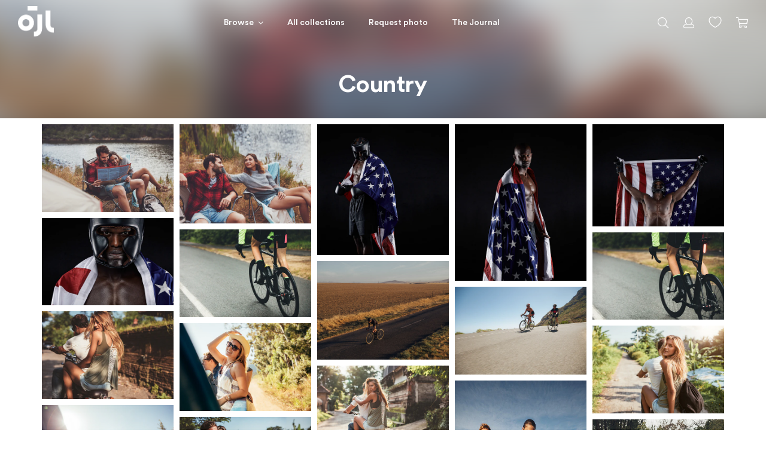

--- FILE ---
content_type: text/html; charset=utf-8
request_url: https://jacoblund.com/collections/all/keyword-country
body_size: 38196
content:
<!doctype html>
<!--[if IE 9]> <html class="ie9 no-js" lang="en"> <![endif]-->
<!--[if (gt IE 9)|!(IE)]><!--> <html class="no-js" lang="en"> <!--<![endif]-->
<html>
<head><script src="https://country-blocker.zend-apps.com/scripts/7223/6c1da886822c67822bcf3679d04369fa.js" async></script>
<meta name="robots" content="noindex,nofollow" />

<script src="//ajax.googleapis.com/ajax/libs/jquery/2.2.3/jquery.min.js" type="text/javascript"></script>

  <meta charset="utf-8">
  <meta http-equiv="X-UA-Compatible" content="IE=edge">
  <meta name="viewport" content="width=device-width,initial-scale=1">
  <meta name="theme-color" content="">
  
  <!-- spurit-fix-->
    <link rel="canonical" href="https://jacoblund.com/collections/all/keyword-country">
  
    
  <!-- /spurit-fix-->
  
  <!-- compare description and title for collections --><!-- /compare description and title for collections -->
  
   <title> Stock Photos · Royalty free  Images on Jacoblund</title>

  
    
<meta name="description" content="Looking for  stock photo for your website or business? Buy Original royalty-free stock photos about  at Jacob Lund. Our licenses come in three different options. You can choose which one works best for you. Download amazing  photos and use them for your commercial projects." />
  
  
  <link rel="icon" type="image/png" href="//jacoblund.com/cdn/shop/files/logo_monday1.png?v=1759403009" />

  <!-- spurit -->
        
        
        
        
      
        
      <!-- /spurit --><meta property="og:site_name" content="Jacob Lund Photography Store">
<meta property="og:url" content="https://jacoblund.com/collections/all/keyword-country">
<meta property="og:title" content="">
<meta property="og:type" content="collection">
<meta property="og:description" content=""><meta property="og:image" itemprop="image" content="https://jacoblund.com/cdn/shop/files/12312_1200x833.jpg?v=1613570685" />
    <meta property="og:image:secure_url" itemprop="image" content="https://jacoblund.com/cdn/shop/files/12312_1200x833.jpg?v=1613570685" />
    <meta property="og:image:width" content="1200" />
    <meta property="og:image:height" content="833" />
    <meta property="og:image:alt" content="Request photo - Jacob Lund" />


  <script>window.performance && window.performance.mark && window.performance.mark('shopify.content_for_header.start');</script><meta id="shopify-digital-wallet" name="shopify-digital-wallet" content="/5900566597/digital_wallets/dialog">
<link rel="alternate" type="application/atom+xml" title="Feed" href="/collections/all/keyword-country.atom" />
<link rel="next" href="/collections/all/keyword-country?page=2">
<script async="async" src="/checkouts/internal/preloads.js?locale=en-US"></script>
<script id="shopify-features" type="application/json">{"accessToken":"0a22463f2c6ea6a66b727ff4b336c717","betas":["rich-media-storefront-analytics"],"domain":"jacoblund.com","predictiveSearch":true,"shopId":5900566597,"locale":"en"}</script>
<script>var Shopify = Shopify || {};
Shopify.shop = "jacoblund.myshopify.com";
Shopify.locale = "en";
Shopify.currency = {"active":"USD","rate":"1.0"};
Shopify.country = "US";
Shopify.theme = {"name":"2021-08-04 - Live Theme","id":120353783877,"schema_name":null,"schema_version":null,"theme_store_id":null,"role":"main"};
Shopify.theme.handle = "null";
Shopify.theme.style = {"id":null,"handle":null};
Shopify.cdnHost = "jacoblund.com/cdn";
Shopify.routes = Shopify.routes || {};
Shopify.routes.root = "/";</script>
<script type="module">!function(o){(o.Shopify=o.Shopify||{}).modules=!0}(window);</script>
<script>!function(o){function n(){var o=[];function n(){o.push(Array.prototype.slice.apply(arguments))}return n.q=o,n}var t=o.Shopify=o.Shopify||{};t.loadFeatures=n(),t.autoloadFeatures=n()}(window);</script>
<script id="shop-js-analytics" type="application/json">{"pageType":"collection"}</script>
<script defer="defer" async type="module" src="//jacoblund.com/cdn/shopifycloud/shop-js/modules/v2/client.init-shop-cart-sync_BN7fPSNr.en.esm.js"></script>
<script defer="defer" async type="module" src="//jacoblund.com/cdn/shopifycloud/shop-js/modules/v2/chunk.common_Cbph3Kss.esm.js"></script>
<script defer="defer" async type="module" src="//jacoblund.com/cdn/shopifycloud/shop-js/modules/v2/chunk.modal_DKumMAJ1.esm.js"></script>
<script type="module">
  await import("//jacoblund.com/cdn/shopifycloud/shop-js/modules/v2/client.init-shop-cart-sync_BN7fPSNr.en.esm.js");
await import("//jacoblund.com/cdn/shopifycloud/shop-js/modules/v2/chunk.common_Cbph3Kss.esm.js");
await import("//jacoblund.com/cdn/shopifycloud/shop-js/modules/v2/chunk.modal_DKumMAJ1.esm.js");

  window.Shopify.SignInWithShop?.initShopCartSync?.({"fedCMEnabled":true,"windoidEnabled":true});

</script>
<script>(function() {
  var isLoaded = false;
  function asyncLoad() {
    if (isLoaded) return;
    isLoaded = true;
    var urls = ["https:\/\/chimpstatic.com\/mcjs-connected\/js\/users\/36e51c3a34496029a47bb09a6\/4b216134d65518150e6241461.js?shop=jacoblund.myshopify.com","https:\/\/gcc.metizapps.com\/assets\/js\/app.js?shop=jacoblund.myshopify.com"];
    for (var i = 0; i < urls.length; i++) {
      var s = document.createElement('script');
      s.type = 'text/javascript';
      s.async = true;
      s.src = urls[i];
      var x = document.getElementsByTagName('script')[0];
      x.parentNode.insertBefore(s, x);
    }
  };
  if(window.attachEvent) {
    window.attachEvent('onload', asyncLoad);
  } else {
    window.addEventListener('load', asyncLoad, false);
  }
})();</script>
<script id="__st">var __st={"a":5900566597,"offset":3600,"reqid":"f9d2a3e6-7146-434e-abb3-4f8559b4a5a0-1769754809","pageurl":"jacoblund.com\/collections\/all\/keyword-country","u":"d8fbcb56d69c","p":"collection"};</script>
<script>window.ShopifyPaypalV4VisibilityTracking = true;</script>
<script id="captcha-bootstrap">!function(){'use strict';const t='contact',e='account',n='new_comment',o=[[t,t],['blogs',n],['comments',n],[t,'customer']],c=[[e,'customer_login'],[e,'guest_login'],[e,'recover_customer_password'],[e,'create_customer']],r=t=>t.map((([t,e])=>`form[action*='/${t}']:not([data-nocaptcha='true']) input[name='form_type'][value='${e}']`)).join(','),a=t=>()=>t?[...document.querySelectorAll(t)].map((t=>t.form)):[];function s(){const t=[...o],e=r(t);return a(e)}const i='password',u='form_key',d=['recaptcha-v3-token','g-recaptcha-response','h-captcha-response',i],f=()=>{try{return window.sessionStorage}catch{return}},m='__shopify_v',_=t=>t.elements[u];function p(t,e,n=!1){try{const o=window.sessionStorage,c=JSON.parse(o.getItem(e)),{data:r}=function(t){const{data:e,action:n}=t;return t[m]||n?{data:e,action:n}:{data:t,action:n}}(c);for(const[e,n]of Object.entries(r))t.elements[e]&&(t.elements[e].value=n);n&&o.removeItem(e)}catch(o){console.error('form repopulation failed',{error:o})}}const l='form_type',E='cptcha';function T(t){t.dataset[E]=!0}const w=window,h=w.document,L='Shopify',v='ce_forms',y='captcha';let A=!1;((t,e)=>{const n=(g='f06e6c50-85a8-45c8-87d0-21a2b65856fe',I='https://cdn.shopify.com/shopifycloud/storefront-forms-hcaptcha/ce_storefront_forms_captcha_hcaptcha.v1.5.2.iife.js',D={infoText:'Protected by hCaptcha',privacyText:'Privacy',termsText:'Terms'},(t,e,n)=>{const o=w[L][v],c=o.bindForm;if(c)return c(t,g,e,D).then(n);var r;o.q.push([[t,g,e,D],n]),r=I,A||(h.body.append(Object.assign(h.createElement('script'),{id:'captcha-provider',async:!0,src:r})),A=!0)});var g,I,D;w[L]=w[L]||{},w[L][v]=w[L][v]||{},w[L][v].q=[],w[L][y]=w[L][y]||{},w[L][y].protect=function(t,e){n(t,void 0,e),T(t)},Object.freeze(w[L][y]),function(t,e,n,w,h,L){const[v,y,A,g]=function(t,e,n){const i=e?o:[],u=t?c:[],d=[...i,...u],f=r(d),m=r(i),_=r(d.filter((([t,e])=>n.includes(e))));return[a(f),a(m),a(_),s()]}(w,h,L),I=t=>{const e=t.target;return e instanceof HTMLFormElement?e:e&&e.form},D=t=>v().includes(t);t.addEventListener('submit',(t=>{const e=I(t);if(!e)return;const n=D(e)&&!e.dataset.hcaptchaBound&&!e.dataset.recaptchaBound,o=_(e),c=g().includes(e)&&(!o||!o.value);(n||c)&&t.preventDefault(),c&&!n&&(function(t){try{if(!f())return;!function(t){const e=f();if(!e)return;const n=_(t);if(!n)return;const o=n.value;o&&e.removeItem(o)}(t);const e=Array.from(Array(32),(()=>Math.random().toString(36)[2])).join('');!function(t,e){_(t)||t.append(Object.assign(document.createElement('input'),{type:'hidden',name:u})),t.elements[u].value=e}(t,e),function(t,e){const n=f();if(!n)return;const o=[...t.querySelectorAll(`input[type='${i}']`)].map((({name:t})=>t)),c=[...d,...o],r={};for(const[a,s]of new FormData(t).entries())c.includes(a)||(r[a]=s);n.setItem(e,JSON.stringify({[m]:1,action:t.action,data:r}))}(t,e)}catch(e){console.error('failed to persist form',e)}}(e),e.submit())}));const S=(t,e)=>{t&&!t.dataset[E]&&(n(t,e.some((e=>e===t))),T(t))};for(const o of['focusin','change'])t.addEventListener(o,(t=>{const e=I(t);D(e)&&S(e,y())}));const B=e.get('form_key'),M=e.get(l),P=B&&M;t.addEventListener('DOMContentLoaded',(()=>{const t=y();if(P)for(const e of t)e.elements[l].value===M&&p(e,B);[...new Set([...A(),...v().filter((t=>'true'===t.dataset.shopifyCaptcha))])].forEach((e=>S(e,t)))}))}(h,new URLSearchParams(w.location.search),n,t,e,['guest_login'])})(!0,!0)}();</script>
<script integrity="sha256-4kQ18oKyAcykRKYeNunJcIwy7WH5gtpwJnB7kiuLZ1E=" data-source-attribution="shopify.loadfeatures" defer="defer" src="//jacoblund.com/cdn/shopifycloud/storefront/assets/storefront/load_feature-a0a9edcb.js" crossorigin="anonymous"></script>
<script data-source-attribution="shopify.dynamic_checkout.dynamic.init">var Shopify=Shopify||{};Shopify.PaymentButton=Shopify.PaymentButton||{isStorefrontPortableWallets:!0,init:function(){window.Shopify.PaymentButton.init=function(){};var t=document.createElement("script");t.src="https://jacoblund.com/cdn/shopifycloud/portable-wallets/latest/portable-wallets.en.js",t.type="module",document.head.appendChild(t)}};
</script>
<script data-source-attribution="shopify.dynamic_checkout.buyer_consent">
  function portableWalletsHideBuyerConsent(e){var t=document.getElementById("shopify-buyer-consent"),n=document.getElementById("shopify-subscription-policy-button");t&&n&&(t.classList.add("hidden"),t.setAttribute("aria-hidden","true"),n.removeEventListener("click",e))}function portableWalletsShowBuyerConsent(e){var t=document.getElementById("shopify-buyer-consent"),n=document.getElementById("shopify-subscription-policy-button");t&&n&&(t.classList.remove("hidden"),t.removeAttribute("aria-hidden"),n.addEventListener("click",e))}window.Shopify?.PaymentButton&&(window.Shopify.PaymentButton.hideBuyerConsent=portableWalletsHideBuyerConsent,window.Shopify.PaymentButton.showBuyerConsent=portableWalletsShowBuyerConsent);
</script>
<script data-source-attribution="shopify.dynamic_checkout.cart.bootstrap">document.addEventListener("DOMContentLoaded",(function(){function t(){return document.querySelector("shopify-accelerated-checkout-cart, shopify-accelerated-checkout")}if(t())Shopify.PaymentButton.init();else{new MutationObserver((function(e,n){t()&&(Shopify.PaymentButton.init(),n.disconnect())})).observe(document.body,{childList:!0,subtree:!0})}}));
</script>
<link id="shopify-accelerated-checkout-styles" rel="stylesheet" media="screen" href="https://jacoblund.com/cdn/shopifycloud/portable-wallets/latest/accelerated-checkout-backwards-compat.css" crossorigin="anonymous">
<style id="shopify-accelerated-checkout-cart">
        #shopify-buyer-consent {
  margin-top: 1em;
  display: inline-block;
  width: 100%;
}

#shopify-buyer-consent.hidden {
  display: none;
}

#shopify-subscription-policy-button {
  background: none;
  border: none;
  padding: 0;
  text-decoration: underline;
  font-size: inherit;
  cursor: pointer;
}

#shopify-subscription-policy-button::before {
  box-shadow: none;
}

      </style>

<script>window.performance && window.performance.mark && window.performance.mark('shopify.content_for_header.end');</script>

  <link href="//jacoblund.com/cdn/shop/t/24/assets/plugins.min.css?v=169210070353738701011626979728" rel="stylesheet" type="text/css" media="all" />
  <link href="//jacoblund.com/cdn/shop/t/24/assets/style.scss.css?v=161554814221973161371626979746" rel="stylesheet" type="text/css" media="all" />

  <script src="//jacoblund.com/cdn/shopifycloud/storefront/assets/themes_support/shopify_common-5f594365.js" type="text/javascript"></script>
  <script src="//jacoblund.com/cdn/shopifycloud/storefront/assets/themes_support/option_selection-b017cd28.js" type="text/javascript"></script>

  

  <script src="//code.jquery.com/jquery-latest.min.js" type="text/javascript"></script>

  <!-- Currency for ajax cart -->
  <script>
    window.money_format = "${{amount_no_decimals}} USD";
    window.shop_currency = "USD";
  </script>
  
  <meta name="google-site-verification" content="nZ4eja66BkukBcrsWu39-BDyWmRe0sUJ1k9RM-KRpYM" />

  <meta name="p:domain_verify" content="64f7570621c04a0a60d9fc345cc149f6"/>
  
  <!-- Global site tag (gtag.js) - Google Ads: 844729303 -->
	<script async src="https://www.googletagmanager.com/gtag/js?id=AW-844729303"></script>
	<script>
 		 window.dataLayer = window.dataLayer || [];
 		 function gtag(){dataLayer.push(arguments);}
 		 gtag('js', new Date());

		  gtag('config', 'AW-844729303');
	</script>

  

<script>
	window.StoreCreditInit = {
		shop: 'jacoblund.myshopify.com',
		cashback_widget_status: 0
	}
</script>




<link href="https://monorail-edge.shopifysvc.com" rel="dns-prefetch">
<script>(function(){if ("sendBeacon" in navigator && "performance" in window) {try {var session_token_from_headers = performance.getEntriesByType('navigation')[0].serverTiming.find(x => x.name == '_s').description;} catch {var session_token_from_headers = undefined;}var session_cookie_matches = document.cookie.match(/_shopify_s=([^;]*)/);var session_token_from_cookie = session_cookie_matches && session_cookie_matches.length === 2 ? session_cookie_matches[1] : "";var session_token = session_token_from_headers || session_token_from_cookie || "";function handle_abandonment_event(e) {var entries = performance.getEntries().filter(function(entry) {return /monorail-edge.shopifysvc.com/.test(entry.name);});if (!window.abandonment_tracked && entries.length === 0) {window.abandonment_tracked = true;var currentMs = Date.now();var navigation_start = performance.timing.navigationStart;var payload = {shop_id: 5900566597,url: window.location.href,navigation_start,duration: currentMs - navigation_start,session_token,page_type: "collection"};window.navigator.sendBeacon("https://monorail-edge.shopifysvc.com/v1/produce", JSON.stringify({schema_id: "online_store_buyer_site_abandonment/1.1",payload: payload,metadata: {event_created_at_ms: currentMs,event_sent_at_ms: currentMs}}));}}window.addEventListener('pagehide', handle_abandonment_event);}}());</script>
<script id="web-pixels-manager-setup">(function e(e,d,r,n,o){if(void 0===o&&(o={}),!Boolean(null===(a=null===(i=window.Shopify)||void 0===i?void 0:i.analytics)||void 0===a?void 0:a.replayQueue)){var i,a;window.Shopify=window.Shopify||{};var t=window.Shopify;t.analytics=t.analytics||{};var s=t.analytics;s.replayQueue=[],s.publish=function(e,d,r){return s.replayQueue.push([e,d,r]),!0};try{self.performance.mark("wpm:start")}catch(e){}var l=function(){var e={modern:/Edge?\/(1{2}[4-9]|1[2-9]\d|[2-9]\d{2}|\d{4,})\.\d+(\.\d+|)|Firefox\/(1{2}[4-9]|1[2-9]\d|[2-9]\d{2}|\d{4,})\.\d+(\.\d+|)|Chrom(ium|e)\/(9{2}|\d{3,})\.\d+(\.\d+|)|(Maci|X1{2}).+ Version\/(15\.\d+|(1[6-9]|[2-9]\d|\d{3,})\.\d+)([,.]\d+|)( \(\w+\)|)( Mobile\/\w+|) Safari\/|Chrome.+OPR\/(9{2}|\d{3,})\.\d+\.\d+|(CPU[ +]OS|iPhone[ +]OS|CPU[ +]iPhone|CPU IPhone OS|CPU iPad OS)[ +]+(15[._]\d+|(1[6-9]|[2-9]\d|\d{3,})[._]\d+)([._]\d+|)|Android:?[ /-](13[3-9]|1[4-9]\d|[2-9]\d{2}|\d{4,})(\.\d+|)(\.\d+|)|Android.+Firefox\/(13[5-9]|1[4-9]\d|[2-9]\d{2}|\d{4,})\.\d+(\.\d+|)|Android.+Chrom(ium|e)\/(13[3-9]|1[4-9]\d|[2-9]\d{2}|\d{4,})\.\d+(\.\d+|)|SamsungBrowser\/([2-9]\d|\d{3,})\.\d+/,legacy:/Edge?\/(1[6-9]|[2-9]\d|\d{3,})\.\d+(\.\d+|)|Firefox\/(5[4-9]|[6-9]\d|\d{3,})\.\d+(\.\d+|)|Chrom(ium|e)\/(5[1-9]|[6-9]\d|\d{3,})\.\d+(\.\d+|)([\d.]+$|.*Safari\/(?![\d.]+ Edge\/[\d.]+$))|(Maci|X1{2}).+ Version\/(10\.\d+|(1[1-9]|[2-9]\d|\d{3,})\.\d+)([,.]\d+|)( \(\w+\)|)( Mobile\/\w+|) Safari\/|Chrome.+OPR\/(3[89]|[4-9]\d|\d{3,})\.\d+\.\d+|(CPU[ +]OS|iPhone[ +]OS|CPU[ +]iPhone|CPU IPhone OS|CPU iPad OS)[ +]+(10[._]\d+|(1[1-9]|[2-9]\d|\d{3,})[._]\d+)([._]\d+|)|Android:?[ /-](13[3-9]|1[4-9]\d|[2-9]\d{2}|\d{4,})(\.\d+|)(\.\d+|)|Mobile Safari.+OPR\/([89]\d|\d{3,})\.\d+\.\d+|Android.+Firefox\/(13[5-9]|1[4-9]\d|[2-9]\d{2}|\d{4,})\.\d+(\.\d+|)|Android.+Chrom(ium|e)\/(13[3-9]|1[4-9]\d|[2-9]\d{2}|\d{4,})\.\d+(\.\d+|)|Android.+(UC? ?Browser|UCWEB|U3)[ /]?(15\.([5-9]|\d{2,})|(1[6-9]|[2-9]\d|\d{3,})\.\d+)\.\d+|SamsungBrowser\/(5\.\d+|([6-9]|\d{2,})\.\d+)|Android.+MQ{2}Browser\/(14(\.(9|\d{2,})|)|(1[5-9]|[2-9]\d|\d{3,})(\.\d+|))(\.\d+|)|K[Aa][Ii]OS\/(3\.\d+|([4-9]|\d{2,})\.\d+)(\.\d+|)/},d=e.modern,r=e.legacy,n=navigator.userAgent;return n.match(d)?"modern":n.match(r)?"legacy":"unknown"}(),u="modern"===l?"modern":"legacy",c=(null!=n?n:{modern:"",legacy:""})[u],f=function(e){return[e.baseUrl,"/wpm","/b",e.hashVersion,"modern"===e.buildTarget?"m":"l",".js"].join("")}({baseUrl:d,hashVersion:r,buildTarget:u}),m=function(e){var d=e.version,r=e.bundleTarget,n=e.surface,o=e.pageUrl,i=e.monorailEndpoint;return{emit:function(e){var a=e.status,t=e.errorMsg,s=(new Date).getTime(),l=JSON.stringify({metadata:{event_sent_at_ms:s},events:[{schema_id:"web_pixels_manager_load/3.1",payload:{version:d,bundle_target:r,page_url:o,status:a,surface:n,error_msg:t},metadata:{event_created_at_ms:s}}]});if(!i)return console&&console.warn&&console.warn("[Web Pixels Manager] No Monorail endpoint provided, skipping logging."),!1;try{return self.navigator.sendBeacon.bind(self.navigator)(i,l)}catch(e){}var u=new XMLHttpRequest;try{return u.open("POST",i,!0),u.setRequestHeader("Content-Type","text/plain"),u.send(l),!0}catch(e){return console&&console.warn&&console.warn("[Web Pixels Manager] Got an unhandled error while logging to Monorail."),!1}}}}({version:r,bundleTarget:l,surface:e.surface,pageUrl:self.location.href,monorailEndpoint:e.monorailEndpoint});try{o.browserTarget=l,function(e){var d=e.src,r=e.async,n=void 0===r||r,o=e.onload,i=e.onerror,a=e.sri,t=e.scriptDataAttributes,s=void 0===t?{}:t,l=document.createElement("script"),u=document.querySelector("head"),c=document.querySelector("body");if(l.async=n,l.src=d,a&&(l.integrity=a,l.crossOrigin="anonymous"),s)for(var f in s)if(Object.prototype.hasOwnProperty.call(s,f))try{l.dataset[f]=s[f]}catch(e){}if(o&&l.addEventListener("load",o),i&&l.addEventListener("error",i),u)u.appendChild(l);else{if(!c)throw new Error("Did not find a head or body element to append the script");c.appendChild(l)}}({src:f,async:!0,onload:function(){if(!function(){var e,d;return Boolean(null===(d=null===(e=window.Shopify)||void 0===e?void 0:e.analytics)||void 0===d?void 0:d.initialized)}()){var d=window.webPixelsManager.init(e)||void 0;if(d){var r=window.Shopify.analytics;r.replayQueue.forEach((function(e){var r=e[0],n=e[1],o=e[2];d.publishCustomEvent(r,n,o)})),r.replayQueue=[],r.publish=d.publishCustomEvent,r.visitor=d.visitor,r.initialized=!0}}},onerror:function(){return m.emit({status:"failed",errorMsg:"".concat(f," has failed to load")})},sri:function(e){var d=/^sha384-[A-Za-z0-9+/=]+$/;return"string"==typeof e&&d.test(e)}(c)?c:"",scriptDataAttributes:o}),m.emit({status:"loading"})}catch(e){m.emit({status:"failed",errorMsg:(null==e?void 0:e.message)||"Unknown error"})}}})({shopId: 5900566597,storefrontBaseUrl: "https://jacoblund.com",extensionsBaseUrl: "https://extensions.shopifycdn.com/cdn/shopifycloud/web-pixels-manager",monorailEndpoint: "https://monorail-edge.shopifysvc.com/unstable/produce_batch",surface: "storefront-renderer",enabledBetaFlags: ["2dca8a86"],webPixelsConfigList: [{"id":"shopify-app-pixel","configuration":"{}","eventPayloadVersion":"v1","runtimeContext":"STRICT","scriptVersion":"0450","apiClientId":"shopify-pixel","type":"APP","privacyPurposes":["ANALYTICS","MARKETING"]},{"id":"shopify-custom-pixel","eventPayloadVersion":"v1","runtimeContext":"LAX","scriptVersion":"0450","apiClientId":"shopify-pixel","type":"CUSTOM","privacyPurposes":["ANALYTICS","MARKETING"]}],isMerchantRequest: false,initData: {"shop":{"name":"Jacob Lund Photography Store","paymentSettings":{"currencyCode":"USD"},"myshopifyDomain":"jacoblund.myshopify.com","countryCode":"DK","storefrontUrl":"https:\/\/jacoblund.com"},"customer":null,"cart":null,"checkout":null,"productVariants":[],"purchasingCompany":null},},"https://jacoblund.com/cdn","1d2a099fw23dfb22ep557258f5m7a2edbae",{"modern":"","legacy":""},{"shopId":"5900566597","storefrontBaseUrl":"https:\/\/jacoblund.com","extensionBaseUrl":"https:\/\/extensions.shopifycdn.com\/cdn\/shopifycloud\/web-pixels-manager","surface":"storefront-renderer","enabledBetaFlags":"[\"2dca8a86\"]","isMerchantRequest":"false","hashVersion":"1d2a099fw23dfb22ep557258f5m7a2edbae","publish":"custom","events":"[[\"page_viewed\",{}],[\"collection_viewed\",{\"collection\":{\"id\":\"\",\"title\":\"Products\",\"productVariants\":[{\"price\":{\"amount\":9.0,\"currencyCode\":\"USD\"},\"product\":{\"title\":\"Adventurous couple looking at a travel map\",\"vendor\":\"Jacob Lund Photography Store\",\"id\":\"6796512755781\",\"untranslatedTitle\":\"Adventurous couple looking at a travel map\",\"url\":\"\/products\/adventurous-couple-looking-at-a-travel-map\",\"type\":\"Photo\"},\"id\":\"40232172486725\",\"image\":{\"src\":\"\/\/jacoblund.com\/cdn\/shop\/files\/22f06e97a1b12ccf60087cbde6ed2fb4.jpg?v=1759472221\"},\"sku\":\"6796512755781-Standard-JPEG\",\"title\":\"Standard \/ JPEG\",\"untranslatedTitle\":\"Standard \/ JPEG\"},{\"price\":{\"amount\":9.0,\"currencyCode\":\"USD\"},\"product\":{\"title\":\"Affectionate young couple sitting at their campsite\",\"vendor\":\"Jacob Lund Photography Store\",\"id\":\"6796513345605\",\"untranslatedTitle\":\"Affectionate young couple sitting at their campsite\",\"url\":\"\/products\/affectionate-young-couple-sitting-at-their-campsite\",\"type\":\"Photo\"},\"id\":\"40232175042629\",\"image\":{\"src\":\"\/\/jacoblund.com\/cdn\/shop\/files\/7e3736c05a5628e879091333109425dc.jpg?v=1759472973\"},\"sku\":\"6796513345605-Standard-JPEG\",\"title\":\"Standard \/ JPEG\",\"untranslatedTitle\":\"Standard \/ JPEG\"},{\"price\":{\"amount\":9.0,\"currencyCode\":\"USD\"},\"product\":{\"title\":\"African boxer with the flag draped around his body\",\"vendor\":\"Jacob Lund Photography Store\",\"id\":\"1982242521157\",\"untranslatedTitle\":\"African boxer with the flag draped around his body\",\"url\":\"\/products\/african-boxer-with-the-flag-draped-around-his-body\",\"type\":\"Photo\"},\"id\":\"39816983707717\",\"image\":{\"src\":\"\/\/jacoblund.com\/cdn\/shop\/files\/d53a6842417a835a28cc57bd053f94b1.jpg?v=1759475717\"},\"sku\":\"1982242521157-Standard-JPEG\",\"title\":\"Standard \/ JPEG\",\"untranslatedTitle\":\"Standard \/ JPEG\"},{\"price\":{\"amount\":9.0,\"currencyCode\":\"USD\"},\"product\":{\"title\":\"Afro american athlete wrapped in USA flag\",\"vendor\":\"Jacob Lund Photography Store\",\"id\":\"1979072774213\",\"untranslatedTitle\":\"Afro american athlete wrapped in USA flag\",\"url\":\"\/products\/afro-american-athlete-wrapped-in-usa-flag\",\"type\":\"Photo\"},\"id\":\"39821320519749\",\"image\":{\"src\":\"\/\/jacoblund.com\/cdn\/shop\/files\/2bd45a7e03dd11d99d16d8e737892fa4.jpg?v=1759458316\"},\"sku\":\"1979072774213-Standard-JPEG\",\"title\":\"Standard \/ JPEG\",\"untranslatedTitle\":\"Standard \/ JPEG\"},{\"price\":{\"amount\":9.0,\"currencyCode\":\"USD\"},\"product\":{\"title\":\"American boxing champion\",\"vendor\":\"Jacob Lund Photography Store\",\"id\":\"1982242291781\",\"untranslatedTitle\":\"American boxing champion\",\"url\":\"\/products\/american-boxing-champion\",\"type\":\"Photo\"},\"id\":\"39819197546565\",\"image\":{\"src\":\"\/\/jacoblund.com\/cdn\/shop\/files\/60fb9789ca716e380491a0aa177ba16a.jpg?v=1759453903\"},\"sku\":\"1982242291781-Standard-JPEG\",\"title\":\"Standard \/ JPEG\",\"untranslatedTitle\":\"Standard \/ JPEG\"},{\"price\":{\"amount\":9.0,\"currencyCode\":\"USD\"},\"product\":{\"title\":\"American male boxer with USA flag\",\"vendor\":\"Jacob Lund Photography Store\",\"id\":\"1982242095173\",\"untranslatedTitle\":\"American male boxer with USA flag\",\"url\":\"\/products\/american-male-boxer-with-usa-flag\",\"type\":\"Photo\"},\"id\":\"40059216232517\",\"image\":{\"src\":\"\/\/jacoblund.com\/cdn\/shop\/files\/92a3c492b450c1dc1e9ac32b3ac8d7f5.jpg?v=1759472126\"},\"sku\":\"1982242095173-Standard-JPEG\",\"title\":\"Standard \/ JPEG\",\"untranslatedTitle\":\"Standard \/ JPEG\"},{\"price\":{\"amount\":9.0,\"currencyCode\":\"USD\"},\"product\":{\"title\":\"Athlete cycling on country road\",\"vendor\":\"Jacob Lund Photography Store\",\"id\":\"2002781864005\",\"untranslatedTitle\":\"Athlete cycling on country road\",\"url\":\"\/products\/athlete-cycling-on-country-road\",\"type\":\"Photo\"},\"id\":\"39818953654341\",\"image\":{\"src\":\"\/\/jacoblund.com\/cdn\/shop\/files\/6280ce95ba938f91ce7f31b83d49d55f.jpg?v=1759470540\"},\"sku\":\"2002781864005-Standard-JPEG\",\"title\":\"Standard \/ JPEG\",\"untranslatedTitle\":\"Standard \/ JPEG\"},{\"price\":{\"amount\":9.0,\"currencyCode\":\"USD\"},\"product\":{\"title\":\"Athlete practising hard for cycle race\",\"vendor\":\"Jacob Lund Photography Store\",\"id\":\"2002781536325\",\"untranslatedTitle\":\"Athlete practising hard for cycle race\",\"url\":\"\/products\/athlete-practising-hard-for-cycle-race\",\"type\":\"Photo\"},\"id\":\"39819289329733\",\"image\":{\"src\":\"\/\/jacoblund.com\/cdn\/shop\/files\/8b1eeb79a5abb453638b51d3fd3fe56d.jpg?v=1759479189\"},\"sku\":\"2002781536325-Standard-JPEG\",\"title\":\"Standard \/ JPEG\",\"untranslatedTitle\":\"Standard \/ JPEG\"},{\"price\":{\"amount\":9.0,\"currencyCode\":\"USD\"},\"product\":{\"title\":\"Athlete riding a pro bike on countryside road\",\"vendor\":\"Jacob Lund Photography Store\",\"id\":\"2032047358021\",\"untranslatedTitle\":\"Athlete riding a pro bike on countryside road\",\"url\":\"\/products\/athlete-riding-a-pro-bike-on-countryside-road\",\"type\":\"Photo\"},\"id\":\"39818952540229\",\"image\":{\"src\":\"\/\/jacoblund.com\/cdn\/shop\/files\/8589238d6bced8a952848e9b3a301df7.jpg?v=1759474982\"},\"sku\":\"2032047358021-Standard-JPEG\",\"title\":\"Standard \/ JPEG\",\"untranslatedTitle\":\"Standard \/ JPEG\"},{\"price\":{\"amount\":9.0,\"currencyCode\":\"USD\"},\"product\":{\"title\":\"Athletes competing in the cycling leg of triathlon\",\"vendor\":\"Jacob Lund Photography Store\",\"id\":\"1982764843077\",\"untranslatedTitle\":\"Athletes competing in the cycling leg of triathlon\",\"url\":\"\/products\/athletes-competing-in-the-cycling-leg-of-triathlon\",\"type\":\"Photo\"},\"id\":\"39818840997957\",\"image\":{\"src\":\"\/\/jacoblund.com\/cdn\/shop\/files\/83fde1e3493ca0e6f9dc6ce94d2d7133.jpg?v=1759445163\"},\"sku\":\"1982764843077-Standard-JPEG\",\"title\":\"Standard \/ JPEG\",\"untranslatedTitle\":\"Standard \/ JPEG\"},{\"price\":{\"amount\":9.0,\"currencyCode\":\"USD\"},\"product\":{\"title\":\"Attractive female with her boyfriend on motorcycle\",\"vendor\":\"Jacob Lund Photography Store\",\"id\":\"2000066347077\",\"untranslatedTitle\":\"Attractive female with her boyfriend on motorcycle\",\"url\":\"\/products\/attractive-female-with-her-boyfriend-on-motorcycle\",\"type\":\"Photo\"},\"id\":\"39817035677765\",\"image\":{\"src\":\"\/\/jacoblund.com\/cdn\/shop\/files\/00ed720c07c8b86b121f79df47dcf826.jpg?v=1759453112\"},\"sku\":\"2000066347077-Standard-JPEG\",\"title\":\"Standard \/ JPEG\",\"untranslatedTitle\":\"Standard \/ JPEG\"},{\"price\":{\"amount\":9.0,\"currencyCode\":\"USD\"},\"product\":{\"title\":\"Attractive woman in the back of truck with friends\",\"vendor\":\"Jacob Lund Photography Store\",\"id\":\"1998119895109\",\"untranslatedTitle\":\"Attractive woman in the back of truck with friends\",\"url\":\"\/products\/attractive-woman-in-the-back-of-truck-with-friends\",\"type\":\"Photo\"},\"id\":\"39819499503685\",\"image\":{\"src\":\"\/\/jacoblund.com\/cdn\/shop\/files\/060910273190dc5e696cb480e1b3248c.jpg?v=1759480662\"},\"sku\":\"1998119895109-Standard-JPEG\",\"title\":\"Standard \/ JPEG\",\"untranslatedTitle\":\"Standard \/ JPEG\"},{\"price\":{\"amount\":9.0,\"currencyCode\":\"USD\"},\"product\":{\"title\":\"Attractive young female on bike with her boyfriend\",\"vendor\":\"Jacob Lund Photography Store\",\"id\":\"2000059465797\",\"untranslatedTitle\":\"Attractive young female on bike with her boyfriend\",\"url\":\"\/products\/attractive-young-female-on-bike-with-her-boyfriend\",\"type\":\"Photo\"},\"id\":\"39817609314373\",\"image\":{\"src\":\"\/\/jacoblund.com\/cdn\/shop\/files\/092bedaf12d6325106c531ab70819517.jpg?v=1759453019\"},\"sku\":\"2000059465797-Standard-JPEG\",\"title\":\"Standard \/ JPEG\",\"untranslatedTitle\":\"Standard \/ JPEG\"},{\"price\":{\"amount\":9.0,\"currencyCode\":\"USD\"},\"product\":{\"title\":\"Attractive young woman on bike with her boyfriend\",\"vendor\":\"Jacob Lund Photography Store\",\"id\":\"2000065200197\",\"untranslatedTitle\":\"Attractive young woman on bike with her boyfriend\",\"url\":\"\/products\/attractive-young-woman-on-bike-with-her-boyfriend\",\"type\":\"Photo\"},\"id\":\"39819776655429\",\"image\":{\"src\":\"\/\/jacoblund.com\/cdn\/shop\/files\/41067a9ce82ff75d1b73e424d11aa5b9.jpg?v=1759460895\"},\"sku\":\"2000065200197-Standard-JPEG\",\"title\":\"Standard \/ JPEG\",\"untranslatedTitle\":\"Standard \/ JPEG\"},{\"price\":{\"amount\":9.0,\"currencyCode\":\"USD\"},\"product\":{\"title\":\"Avid hikers in countryside\",\"vendor\":\"Jacob Lund Photography Shop\",\"id\":\"1982619287621\",\"untranslatedTitle\":\"Avid hikers in countryside\",\"url\":\"\/products\/avid-hikers-in-countryside\",\"type\":\"Photo\"},\"id\":\"39820461342789\",\"image\":{\"src\":\"\/\/jacoblund.com\/cdn\/shop\/files\/e464ca0979a42a13fee49d86d3cf1c43.jpg?v=1759449394\"},\"sku\":\"1982619287621-Standard-JPEG\",\"title\":\"Standard \/ JPEG\",\"untranslatedTitle\":\"Standard \/ JPEG\"},{\"price\":{\"amount\":9.0,\"currencyCode\":\"USD\"},\"product\":{\"title\":\"Beautiful woman in the back of truck with friends\",\"vendor\":\"Jacob Lund Photography Store\",\"id\":\"1998119829573\",\"untranslatedTitle\":\"Beautiful woman in the back of truck with friends\",\"url\":\"\/products\/beautiful-woman-in-the-back-of-truck-with-friends\",\"type\":\"Photo\"},\"id\":\"39819759026245\",\"image\":{\"src\":\"\/\/jacoblund.com\/cdn\/shop\/files\/6927ec02a5ac0c06abaa1e96adedb65b.jpg?v=1759440350\"},\"sku\":\"1998119829573-Standard-JPEG\",\"title\":\"Standard \/ JPEG\",\"untranslatedTitle\":\"Standard \/ JPEG\"},{\"price\":{\"amount\":9.0,\"currencyCode\":\"USD\"},\"product\":{\"title\":\"Beautiful young couple riding motorbike\",\"vendor\":\"Jacob Lund Photography Store\",\"id\":\"2000061857861\",\"untranslatedTitle\":\"Beautiful young couple riding motorbike\",\"url\":\"\/products\/beautiful-young-couple-riding-motorbike\",\"type\":\"Photo\"},\"id\":\"39817610264645\",\"image\":{\"src\":\"\/\/jacoblund.com\/cdn\/shop\/files\/3b498b596ce7840398bfa299e0e0b36f.jpg?v=1759461500\"},\"sku\":\"2000061857861-Standard-JPEG\",\"title\":\"Standard \/ JPEG\",\"untranslatedTitle\":\"Standard \/ JPEG\"},{\"price\":{\"amount\":9.0,\"currencyCode\":\"USD\"},\"product\":{\"title\":\"Bicycle rider with bike on wet asphalt road\",\"vendor\":\"Jacob Lund Photography Store\",\"id\":\"2002781044805\",\"untranslatedTitle\":\"Bicycle rider with bike on wet asphalt road\",\"url\":\"\/products\/bicycle-rider-with-bike-on-wet-asphalt-road\",\"type\":\"Photo\"},\"id\":\"39818953850949\",\"image\":{\"src\":\"\/\/jacoblund.com\/cdn\/shop\/files\/a5c9621453fae017b354f6829b40e987.jpg?v=1759448829\"},\"sku\":\"2002781044805-Standard-JPEG\",\"title\":\"Standard \/ JPEG\",\"untranslatedTitle\":\"Standard \/ JPEG\"},{\"price\":{\"amount\":9.0,\"currencyCode\":\"USD\"},\"product\":{\"title\":\"Biker driving a vintage motorcycle on dirt road\",\"vendor\":\"Jacob Lund Photography Store\",\"id\":\"2011146813509\",\"untranslatedTitle\":\"Biker driving a vintage motorcycle on dirt road\",\"url\":\"\/products\/biker-driving-a-vintage-motorcycle-on-dirt-road\",\"type\":\"Photo\"},\"id\":\"39819807522885\",\"image\":{\"src\":\"\/\/jacoblund.com\/cdn\/shop\/files\/ecfa26c0a6b7d751ee9b46bb92979d71.jpg?v=1759440862\"},\"sku\":\"2011146813509-Standard-JPEG\",\"title\":\"Standard \/ JPEG\",\"untranslatedTitle\":\"Standard \/ JPEG\"},{\"price\":{\"amount\":9.0,\"currencyCode\":\"USD\"},\"product\":{\"title\":\"Biker driving his motorcycle on country road\",\"vendor\":\"Jacob Lund Photography Store\",\"id\":\"2000073850949\",\"untranslatedTitle\":\"Biker driving his motorcycle on country road\",\"url\":\"\/products\/biker-driving-his-motorcycle-on-country-road\",\"type\":\"Photo\"},\"id\":\"39818848403525\",\"image\":{\"src\":\"\/\/jacoblund.com\/cdn\/shop\/files\/e776a38b639265a385e14192af78075f.jpg?v=1759442770\"},\"sku\":\"2000073850949-Standard-JPEG\",\"title\":\"Standard \/ JPEG\",\"untranslatedTitle\":\"Standard \/ JPEG\"},{\"price\":{\"amount\":9.0,\"currencyCode\":\"USD\"},\"product\":{\"title\":\"Biker in helmet and sunglasses standing outdoors\",\"vendor\":\"Jacob Lund Photography Store\",\"id\":\"2011149238341\",\"untranslatedTitle\":\"Biker in helmet and sunglasses standing outdoors\",\"url\":\"\/products\/biker-in-helmet-and-sunglasses-standing-outdoors\",\"type\":\"Photo\"},\"id\":\"39819565006917\",\"image\":{\"src\":\"\/\/jacoblund.com\/cdn\/shop\/files\/534baa2f53acb36860bb591107b5c267.jpg?v=1759477484\"},\"sku\":\"2011149238341-Standard-JPEG\",\"title\":\"Standard \/ JPEG\",\"untranslatedTitle\":\"Standard \/ JPEG\"},{\"price\":{\"amount\":9.0,\"currencyCode\":\"USD\"},\"product\":{\"title\":\"Biker on the country road\",\"vendor\":\"Jacob Lund Photography Store\",\"id\":\"2011140653125\",\"untranslatedTitle\":\"Biker on the country road\",\"url\":\"\/products\/biker-on-the-country-road\",\"type\":\"Photo\"},\"id\":\"39818532945989\",\"image\":{\"src\":\"\/\/jacoblund.com\/cdn\/shop\/files\/1a709412c7da029b8486c17d0fc52038.jpg?v=1759474592\"},\"sku\":\"2011140653125-Standard-JPEG\",\"title\":\"Standard \/ JPEG\",\"untranslatedTitle\":\"Standard \/ JPEG\"},{\"price\":{\"amount\":9.0,\"currencyCode\":\"USD\"},\"product\":{\"title\":\"Cheerful young couple having coffee while camping\",\"vendor\":\"Jacob Lund Photography Store\",\"id\":\"6796513214533\",\"untranslatedTitle\":\"Cheerful young couple having coffee while camping\",\"url\":\"\/products\/cheerful-young-couple-having-coffee-while-camping\",\"type\":\"Photo\"},\"id\":\"40232174387269\",\"image\":{\"src\":\"\/\/jacoblund.com\/cdn\/shop\/files\/b74f3029af17c5ac915af97cff4c5153.jpg?v=1759440456\"},\"sku\":\"6796513214533-Standard-JPEG\",\"title\":\"Standard \/ JPEG\",\"untranslatedTitle\":\"Standard \/ JPEG\"},{\"price\":{\"amount\":9.0,\"currencyCode\":\"USD\"},\"product\":{\"title\":\"Cheerful young woman with friends in the back of a pickup truck\",\"vendor\":\"Jacob Lund Photography Store\",\"id\":\"1998119960645\",\"untranslatedTitle\":\"Cheerful young woman with friends in the back of a pickup truck\",\"url\":\"\/products\/cheerful-young-woman-with-friends-in-the-back-of-a-pickup-truck\",\"type\":\"Photo\"},\"id\":\"39819498946629\",\"image\":{\"src\":\"\/\/jacoblund.com\/cdn\/shop\/files\/a0419e259d0ae5995927edb6bd11154a.jpg?v=1759438957\"},\"sku\":\"1998119960645-Standard-JPEG\",\"title\":\"Standard \/ JPEG\",\"untranslatedTitle\":\"Standard \/ JPEG\"},{\"price\":{\"amount\":9.0,\"currencyCode\":\"USD\"},\"product\":{\"title\":\"Classic motorbike standing on the road\",\"vendor\":\"Jacob Lund Photography Store\",\"id\":\"2011152154693\",\"untranslatedTitle\":\"Classic motorbike standing on the road\",\"url\":\"\/products\/classic-motorbike-standing-on-the-road\",\"type\":\"Photo\"},\"id\":\"39821109035077\",\"image\":{\"src\":\"\/\/jacoblund.com\/cdn\/shop\/files\/f775064b8e92757e45e9020345b2669d.jpg?v=1759482180\"},\"sku\":\"2011152154693-Standard-JPEG\",\"title\":\"Standard \/ JPEG\",\"untranslatedTitle\":\"Standard \/ JPEG\"},{\"price\":{\"amount\":9.0,\"currencyCode\":\"USD\"},\"product\":{\"title\":\"Couple camping in the forest\",\"vendor\":\"Jacob Lund Photography Store\",\"id\":\"6796513378373\",\"untranslatedTitle\":\"Couple camping in the forest\",\"url\":\"\/products\/couple-camping-in-the-forest\",\"type\":\"Photo\"},\"id\":\"40232175206469\",\"image\":{\"src\":\"\/\/jacoblund.com\/cdn\/shop\/files\/7612181e0833fc029897f51fa7cb9221.jpg?v=1759452964\"},\"sku\":\"6796513378373-Standard-JPEG\",\"title\":\"Standard \/ JPEG\",\"untranslatedTitle\":\"Standard \/ JPEG\"},{\"price\":{\"amount\":9.0,\"currencyCode\":\"USD\"},\"product\":{\"title\":\"Couple enjoying motorcycle ride on village road\",\"vendor\":\"Jacob Lund Photography Store\",\"id\":\"2000065658949\",\"untranslatedTitle\":\"Couple enjoying motorcycle ride on village road\",\"url\":\"\/products\/couple-enjoying-motorcycle-ride-on-village-road\",\"type\":\"Photo\"},\"id\":\"39818848927813\",\"image\":{\"src\":\"\/\/jacoblund.com\/cdn\/shop\/files\/c6e0d62d3ff204ca6e105be051c5e500.jpg?v=1759478387\"},\"sku\":\"2000065658949-Standard-JPEG\",\"title\":\"Standard \/ JPEG\",\"untranslatedTitle\":\"Standard \/ JPEG\"},{\"price\":{\"amount\":9.0,\"currencyCode\":\"USD\"},\"product\":{\"title\":\"Couple enjoying motorcycle ride through a village road.\",\"vendor\":\"Jacob Lund Photography Store\",\"id\":\"2000066117701\",\"untranslatedTitle\":\"Couple enjoying motorcycle ride through a village road.\",\"url\":\"\/products\/couple-enjoying-motorcycle-ride-through-a-village-road\",\"type\":\"Photo\"},\"id\":\"39819776524357\",\"image\":{\"src\":\"\/\/jacoblund.com\/cdn\/shop\/files\/e4b9fe712c7bf02b3e3ab543425083da.jpg?v=1759468875\"},\"sku\":\"2000066117701-Standard-JPEG\",\"title\":\"Standard \/ JPEG\",\"untranslatedTitle\":\"Standard \/ JPEG\"},{\"price\":{\"amount\":9.0,\"currencyCode\":\"USD\"},\"product\":{\"title\":\"Couple hiking in mountain\",\"vendor\":\"Jacob Lund Photography Store\",\"id\":\"1982638358597\",\"untranslatedTitle\":\"Couple hiking in mountain\",\"url\":\"\/products\/couple-hiking-in-mountain-1\",\"type\":\"Photo\"},\"id\":\"39817022275653\",\"image\":{\"src\":\"\/\/jacoblund.com\/cdn\/shop\/files\/1fbfadc1c92359a8e49e1b9c6e2e0d2c.jpg?v=1759448730\"},\"sku\":\"1982638358597-Standard-JPEG\",\"title\":\"Standard \/ JPEG\",\"untranslatedTitle\":\"Standard \/ JPEG\"},{\"price\":{\"amount\":9.0,\"currencyCode\":\"USD\"},\"product\":{\"title\":\"Couple hiking on dirt trial on mountain\",\"vendor\":\"Jacob Lund Photography Store\",\"id\":\"1982639800389\",\"untranslatedTitle\":\"Couple hiking on dirt trial on mountain\",\"url\":\"\/products\/couple-hiking-on-dirt-trial-on-mountain\",\"type\":\"Photo\"},\"id\":\"39817598140485\",\"image\":{\"src\":\"\/\/jacoblund.com\/cdn\/shop\/files\/1c84066f7103a54f17aaded8fa93050b.jpg?v=1759458688\"},\"sku\":\"1982639800389-Standard-JPEG\",\"title\":\"Standard \/ JPEG\",\"untranslatedTitle\":\"Standard \/ JPEG\"},{\"price\":{\"amount\":9.0,\"currencyCode\":\"USD\"},\"product\":{\"title\":\"Couple making vacation plan sitting by the world map.\",\"vendor\":\"Jacob Lund Photography Store\",\"id\":\"2000592371781\",\"untranslatedTitle\":\"Couple making vacation plan sitting by the world map.\",\"url\":\"\/products\/couple-making-vacation-plan-sitting-by-the-world-map\",\"type\":\"Photo\"},\"id\":\"39820662833221\",\"image\":{\"src\":\"\/\/jacoblund.com\/cdn\/shop\/files\/5ea066cf6bf0b8c5aab91754957858bb.jpg?v=1759475538\"},\"sku\":\"2000592371781-Standard-JPEG\",\"title\":\"Standard \/ JPEG\",\"untranslatedTitle\":\"Standard \/ JPEG\"},{\"price\":{\"amount\":9.0,\"currencyCode\":\"USD\"},\"product\":{\"title\":\"Couple on hiking trip in nature\",\"vendor\":\"Jacob Lund Photography Shop\",\"id\":\"1982631346245\",\"untranslatedTitle\":\"Couple on hiking trip in nature\",\"url\":\"\/products\/couple-on-hiking-trip-in-nature\",\"type\":\"Photo\"},\"id\":\"39817598632005\",\"image\":{\"src\":\"\/\/jacoblund.com\/cdn\/shop\/files\/91f565d0dbca8efbb519129a2c2af1cf.jpg?v=1759439157\"},\"sku\":\"1982631346245-Standard-JPEG\",\"title\":\"Standard \/ JPEG\",\"untranslatedTitle\":\"Standard \/ JPEG\"},{\"price\":{\"amount\":9.0,\"currencyCode\":\"USD\"},\"product\":{\"title\":\"Couple on motorbike driving through dirt road\",\"vendor\":\"Jacob Lund Photography Store\",\"id\":\"2000058613829\",\"untranslatedTitle\":\"Couple on motorbike driving through dirt road\",\"url\":\"\/products\/couple-on-motorbike-driving-through-dirt-road\",\"type\":\"Photo\"},\"id\":\"39819523260485\",\"image\":{\"src\":\"\/\/jacoblund.com\/cdn\/shop\/files\/3bbd4b850d50c0037b9588a61084a109.jpg?v=1759473926\"},\"sku\":\"2000058613829-Standard-JPEG\",\"title\":\"Standard \/ JPEG\",\"untranslatedTitle\":\"Standard \/ JPEG\"},{\"price\":{\"amount\":9.0,\"currencyCode\":\"USD\"},\"product\":{\"title\":\"Couple planning vacation sitting by the world map.\",\"vendor\":\"Jacob Lund Photography Store\",\"id\":\"2000591552581\",\"untranslatedTitle\":\"Couple planning vacation sitting by the world map.\",\"url\":\"\/products\/couple-planning-vacation-sitting-by-the-world-map\",\"type\":\"Photo\"},\"id\":\"39817656270917\",\"image\":{\"src\":\"\/\/jacoblund.com\/cdn\/shop\/files\/17f67f7b9a5835952da2902c86d6957c.jpg?v=1759475458\"},\"sku\":\"2000591552581-Standard-JPEG\",\"title\":\"Standard \/ JPEG\",\"untranslatedTitle\":\"Standard \/ JPEG\"},{\"price\":{\"amount\":9.0,\"currencyCode\":\"USD\"},\"product\":{\"title\":\"Couple planning vacation sitting by the world map.\",\"vendor\":\"Jacob Lund Photography Store\",\"id\":\"2000591945797\",\"untranslatedTitle\":\"Couple planning vacation sitting by the world map.\",\"url\":\"\/products\/couple-planning-vacation-sitting-by-the-world-map-1\",\"type\":\"Photo\"},\"id\":\"39818882285637\",\"image\":{\"src\":\"\/\/jacoblund.com\/cdn\/shop\/files\/d99d7d4c058f1594a777b921fbd0f529.jpg?v=1759470073\"},\"sku\":\"2000591945797-Standard-JPEG\",\"title\":\"Standard \/ JPEG\",\"untranslatedTitle\":\"Standard \/ JPEG\"},{\"price\":{\"amount\":9.0,\"currencyCode\":\"USD\"},\"product\":{\"title\":\"Couple planning vacation using the world map.\",\"vendor\":\"Jacob Lund Photography Store\",\"id\":\"2000591192133\",\"untranslatedTitle\":\"Couple planning vacation using the world map.\",\"url\":\"\/products\/couple-planning-vacation-using-the-world-map\",\"type\":\"Photo\"},\"id\":\"39818514890821\",\"image\":{\"src\":\"\/\/jacoblund.com\/cdn\/shop\/files\/1963ff30f9c051e5b09dd3c317b3619d.jpg?v=1759468886\"},\"sku\":\"2000591192133-Standard-JPEG\",\"title\":\"Standard \/ JPEG\",\"untranslatedTitle\":\"Standard \/ JPEG\"},{\"price\":{\"amount\":9.0,\"currencyCode\":\"USD\"},\"product\":{\"title\":\"Couple planning vacation using the world map.\",\"vendor\":\"Jacob Lund Photography Store\",\"id\":\"2000592535621\",\"untranslatedTitle\":\"Couple planning vacation using the world map.\",\"url\":\"\/products\/couple-planning-vacation-using-the-world-map-1\",\"type\":\"Photo\"},\"id\":\"39819797725253\",\"image\":{\"src\":\"\/\/jacoblund.com\/cdn\/shop\/files\/0ca877e91d760566a5534c0d013f1cb0.jpg?v=1759447489\"},\"sku\":\"2000592535621-Standard-JPEG\",\"title\":\"Standard \/ JPEG\",\"untranslatedTitle\":\"Standard \/ JPEG\"},{\"price\":{\"amount\":9.0,\"currencyCode\":\"USD\"},\"product\":{\"title\":\"Couple riding motorcycle on country road\",\"vendor\":\"Jacob Lund Photography Store\",\"id\":\"2000055763013\",\"untranslatedTitle\":\"Couple riding motorcycle on country road\",\"url\":\"\/products\/couple-riding-motorcycle-on-country-road\",\"type\":\"Photo\"},\"id\":\"39819226349637\",\"image\":{\"src\":\"\/\/jacoblund.com\/cdn\/shop\/files\/ed8f82ecd4fd2cd8ec72fa59de7e7c9c.jpg?v=1759473645\"},\"sku\":\"2000055763013-Standard-JPEG\",\"title\":\"Standard \/ JPEG\",\"untranslatedTitle\":\"Standard \/ JPEG\"},{\"price\":{\"amount\":9.0,\"currencyCode\":\"USD\"},\"product\":{\"title\":\"Couple riding motorcycle on rural road\",\"vendor\":\"Jacob Lund Photography Store\",\"id\":\"2000059826245\",\"untranslatedTitle\":\"Couple riding motorcycle on rural road\",\"url\":\"\/products\/couple-riding-motorcycle-on-rural-road\",\"type\":\"Photo\"},\"id\":\"39818070392901\",\"image\":{\"src\":\"\/\/jacoblund.com\/cdn\/shop\/files\/3bbaec2b4b2f4ce46e718b7207638f24.jpg?v=1759438391\"},\"sku\":\"2000059826245-Standard-JPEG\",\"title\":\"Standard \/ JPEG\",\"untranslatedTitle\":\"Standard \/ JPEG\"},{\"price\":{\"amount\":9.0,\"currencyCode\":\"USD\"},\"product\":{\"title\":\"Couple spending quality time together on a camping holiday\",\"vendor\":\"Jacob Lund Photography Store\",\"id\":\"6796512985157\",\"untranslatedTitle\":\"Couple spending quality time together on a camping holiday\",\"url\":\"\/products\/couple-spending-quality-time-together-on-a-camping-holiday\",\"type\":\"Photo\"},\"id\":\"40232173699141\",\"image\":{\"src\":\"\/\/jacoblund.com\/cdn\/shop\/files\/b03ea782d4815a8b214810635f9e1413.jpg?v=1759456213\"},\"sku\":\"6796512985157-Standard-JPEG\",\"title\":\"Standard \/ JPEG\",\"untranslatedTitle\":\"Standard \/ JPEG\"},{\"price\":{\"amount\":9.0,\"currencyCode\":\"USD\"},\"product\":{\"title\":\"Cyclist practicing for triathlon competition\",\"vendor\":\"Jacob Lund Photography Store\",\"id\":\"1982763335749\",\"untranslatedTitle\":\"Cyclist practicing for triathlon competition\",\"url\":\"\/products\/cyclist-practicing-for-triathlon-competition\",\"type\":\"Photo\"},\"id\":\"39819221598277\",\"image\":{\"src\":\"\/\/jacoblund.com\/cdn\/shop\/files\/1f94cbce872173534aefb839914551c7.jpg?v=1759461338\"},\"sku\":\"1982763335749-Standard-JPEG\",\"title\":\"Standard \/ JPEG\",\"untranslatedTitle\":\"Standard \/ JPEG\"},{\"price\":{\"amount\":9.0,\"currencyCode\":\"USD\"},\"product\":{\"title\":\"Cyclist practising on a rainy day\",\"vendor\":\"Jacob Lund Photography Store\",\"id\":\"2002782322757\",\"untranslatedTitle\":\"Cyclist practising on a rainy day\",\"url\":\"\/products\/cyclist-practising-on-a-rainy-day\",\"type\":\"Photo\"},\"id\":\"39818953556037\",\"image\":{\"src\":\"\/\/jacoblund.com\/cdn\/shop\/files\/3dfc4b82bf75abaee8d49843bd758eeb.jpg?v=1759450545\"},\"sku\":\"2002782322757-Standard-JPEG\",\"title\":\"Standard \/ JPEG\",\"untranslatedTitle\":\"Standard \/ JPEG\"},{\"price\":{\"amount\":9.0,\"currencyCode\":\"USD\"},\"product\":{\"title\":\"Cyclist riding bicycles down hill on country road\",\"vendor\":\"Jacob Lund Photography Store\",\"id\":\"1982765531205\",\"untranslatedTitle\":\"Cyclist riding bicycles down hill on country road\",\"url\":\"\/products\/cyclist-riding-bicycles-down-hill-on-country-road\",\"type\":\"Photo\"},\"id\":\"39819772821573\",\"image\":{\"src\":\"\/\/jacoblund.com\/cdn\/shop\/files\/9fc09f953d0f2c3e1aa02adea78bb792.jpg?v=1759449160\"},\"sku\":\"1982765531205-Standard-JPEG\",\"title\":\"Standard \/ JPEG\",\"untranslatedTitle\":\"Standard \/ JPEG\"},{\"price\":{\"amount\":9.0,\"currencyCode\":\"USD\"},\"product\":{\"title\":\"Cyclist riding bikes on open road\",\"vendor\":\"Jacob Lund Photography Store\",\"id\":\"1982762352709\",\"untranslatedTitle\":\"Cyclist riding bikes on open road\",\"url\":\"\/products\/cyclist-riding-bikes-on-open-road-1\",\"type\":\"Photo\"},\"id\":\"39819772919877\",\"image\":{\"src\":\"\/\/jacoblund.com\/cdn\/shop\/files\/dd928d6a96e280be72c95afc2a95f432.jpg?v=1759447562\"},\"sku\":\"1982762352709-Standard-JPEG\",\"title\":\"Standard \/ JPEG\",\"untranslatedTitle\":\"Standard \/ JPEG\"},{\"price\":{\"amount\":9.0,\"currencyCode\":\"USD\"},\"product\":{\"title\":\"Cyclist training for triathlon competition\",\"vendor\":\"Jacob Lund Photography Store\",\"id\":\"1982763728965\",\"untranslatedTitle\":\"Cyclist training for triathlon competition\",\"url\":\"\/products\/cyclist-training-for-triathlon-competition\",\"type\":\"Photo\"},\"id\":\"39817601744965\",\"image\":{\"src\":\"\/\/jacoblund.com\/cdn\/shop\/files\/6a52afd8eb5b748dfe22192e055378eb.jpg?v=1759463252\"},\"sku\":\"1982763728965-Standard-JPEG\",\"title\":\"Standard \/ JPEG\",\"untranslatedTitle\":\"Standard \/ JPEG\"},{\"price\":{\"amount\":9.0,\"currencyCode\":\"USD\"},\"product\":{\"title\":\"Cyclist training on a rainy day\",\"vendor\":\"Jacob Lund Photography Store\",\"id\":\"2002779504709\",\"untranslatedTitle\":\"Cyclist training on a rainy day\",\"url\":\"\/products\/cyclist-training-on-a-rainy-day\",\"type\":\"Photo\"},\"id\":\"39817710633029\",\"image\":{\"src\":\"\/\/jacoblund.com\/cdn\/shop\/files\/d77c2d6acc71134c1f46e3a02d770753.jpg?v=1759476356\"},\"sku\":\"2002779504709-Standard-JPEG\",\"title\":\"Standard \/ JPEG\",\"untranslatedTitle\":\"Standard \/ JPEG\"},{\"price\":{\"amount\":9.0,\"currencyCode\":\"USD\"},\"product\":{\"title\":\"Cyclist training on wet road\",\"vendor\":\"Jacob Lund Photography Store\",\"id\":\"2002778521669\",\"untranslatedTitle\":\"Cyclist training on wet road\",\"url\":\"\/products\/cyclist-training-on-wet-road\",\"type\":\"Photo\"},\"id\":\"39817152102469\",\"image\":{\"src\":\"\/\/jacoblund.com\/cdn\/shop\/files\/242b54bc964b7b822e6bb14dd249530d.jpg?v=1759474137\"},\"sku\":\"2002778521669-Standard-JPEG\",\"title\":\"Standard \/ JPEG\",\"untranslatedTitle\":\"Standard \/ JPEG\"},{\"price\":{\"amount\":9.0,\"currencyCode\":\"USD\"},\"product\":{\"title\":\"Cyclist training outdoors on a rainy day\",\"vendor\":\"Jacob Lund Photography Store\",\"id\":\"2002780291141\",\"untranslatedTitle\":\"Cyclist training outdoors on a rainy day\",\"url\":\"\/products\/cyclist-training-outdoors-on-a-rainy-day\",\"type\":\"Photo\"},\"id\":\"39819582931013\",\"image\":{\"src\":\"\/\/jacoblund.com\/cdn\/shop\/files\/21abf8953941cee54730bded31895a2d.jpg?v=1759462200\"},\"sku\":\"2002780291141-Standard-JPEG\",\"title\":\"Standard \/ JPEG\",\"untranslatedTitle\":\"Standard \/ JPEG\"},{\"price\":{\"amount\":9.0,\"currencyCode\":\"USD\"},\"product\":{\"title\":\"Cyclists riding down a country road\",\"vendor\":\"Jacob Lund Photography Store\",\"id\":\"1982742265925\",\"untranslatedTitle\":\"Cyclists riding down a country road\",\"url\":\"\/products\/cyclists-riding-down-a-country-road\",\"type\":\"Photo\"},\"id\":\"39818168369221\",\"image\":{\"src\":\"\/\/jacoblund.com\/cdn\/shop\/files\/e304a49b6db9f0ff2785490128974094.jpg?v=1759456849\"},\"sku\":\"1982742265925-Standard-JPEG\",\"title\":\"Standard \/ JPEG\",\"untranslatedTitle\":\"Standard \/ JPEG\"},{\"price\":{\"amount\":9.0,\"currencyCode\":\"USD\"},\"product\":{\"title\":\"Distant car approaching on a rural dirt road on a sunny day\",\"vendor\":\"Jacob Lund Photography Store\",\"id\":\"1998119600197\",\"untranslatedTitle\":\"Distant car approaching on a rural dirt road on a sunny day\",\"url\":\"\/products\/distant-car-approaching-on-a-rural-dirt-road-on-a-sunny-day\",\"type\":\"Photo\"},\"id\":\"39818446798917\",\"image\":{\"src\":\"\/\/jacoblund.com\/cdn\/shop\/files\/9492d5fa06c9d709fa1662ead8bb8432.jpg?v=1759470290\"},\"sku\":\"1998119600197-Standard-JPEG\",\"title\":\"Standard \/ JPEG\",\"untranslatedTitle\":\"Standard \/ JPEG\"},{\"price\":{\"amount\":9.0,\"currencyCode\":\"USD\"},\"product\":{\"title\":\"Female athlete riding cycle on country road\",\"vendor\":\"Jacob Lund Photography Store\",\"id\":\"1982744985669\",\"untranslatedTitle\":\"Female athlete riding cycle on country road\",\"url\":\"\/products\/female-athlete-riding-cycle-on-country-road\",\"type\":\"Photo\"},\"id\":\"39821235060805\",\"image\":{\"src\":\"\/\/jacoblund.com\/cdn\/shop\/files\/e762549fa63eca85ac8e6179face8b31_f8aae8b3-faaa-492b-bc20-b09259a14d3a.jpg?v=1759476286\"},\"sku\":\"1982744985669-Standard-JPEG\",\"title\":\"Standard \/ JPEG\",\"untranslatedTitle\":\"Standard \/ JPEG\"},{\"price\":{\"amount\":9.0,\"currencyCode\":\"USD\"},\"product\":{\"title\":\"Female runner in extreme mountain race competition\",\"vendor\":\"Jacob Lund Photography Store\",\"id\":\"2005944664133\",\"untranslatedTitle\":\"Female runner in extreme mountain race competition\",\"url\":\"\/products\/female-runner-in-extreme-mountain-race-competition\",\"type\":\"Photo\"},\"id\":\"39818270212165\",\"image\":{\"src\":\"\/\/jacoblund.com\/cdn\/shop\/files\/92cf826a149c221146f419a6cd760c5f.jpg?v=1759455935\"},\"sku\":\"2005944664133-Standard-JPEG\",\"title\":\"Standard \/ JPEG\",\"untranslatedTitle\":\"Standard \/ JPEG\"},{\"price\":{\"amount\":9.0,\"currencyCode\":\"USD\"},\"product\":{\"title\":\"Female running in a mountain trail race\",\"vendor\":\"Jacob Lund Photography Store\",\"id\":\"2005943779397\",\"untranslatedTitle\":\"Female running in a mountain trail race\",\"url\":\"\/products\/female-running-in-a-mountain-trail-race\",\"type\":\"Photo\"},\"id\":\"39820497420357\",\"image\":{\"src\":\"\/\/jacoblund.com\/cdn\/shop\/files\/868c13fed2abcbd5aef26ed68d87b93a.jpg?v=1759469702\"},\"sku\":\"2005943779397-Standard-JPEG\",\"title\":\"Standard \/ JPEG\",\"untranslatedTitle\":\"Standard \/ JPEG\"},{\"price\":{\"amount\":9.0,\"currencyCode\":\"USD\"},\"product\":{\"title\":\"Fit trail runner in mountain trail marathon\",\"vendor\":\"Jacob Lund Photography Store\",\"id\":\"2005944172613\",\"untranslatedTitle\":\"Fit trail runner in mountain trail marathon\",\"url\":\"\/products\/fit-trail-runner-in-mountain-trail-marathon\",\"type\":\"Photo\"},\"id\":\"39817314238533\",\"image\":{\"src\":\"\/\/jacoblund.com\/cdn\/shop\/files\/712563e1413a03b2771c12648b21a06a.jpg?v=1759442798\"},\"sku\":\"2005944172613-Standard-JPEG\",\"title\":\"Standard \/ JPEG\",\"untranslatedTitle\":\"Standard \/ JPEG\"},{\"price\":{\"amount\":9.0,\"currencyCode\":\"USD\"},\"product\":{\"title\":\"Fit woman running through mountain trail\",\"vendor\":\"Jacob Lund Photography Store\",\"id\":\"2005941780549\",\"untranslatedTitle\":\"Fit woman running through mountain trail\",\"url\":\"\/products\/fit-woman-running-through-mountain-trail-1\",\"type\":\"Photo\"},\"id\":\"39818269950021\",\"image\":{\"src\":\"\/\/jacoblund.com\/cdn\/shop\/files\/2b55b7367bf9abc13ecd776f0887fa7f.jpg?v=1759466258\"},\"sku\":\"2005941780549-Standard-JPEG\",\"title\":\"Standard \/ JPEG\",\"untranslatedTitle\":\"Standard \/ JPEG\"},{\"price\":{\"amount\":9.0,\"currencyCode\":\"USD\"},\"product\":{\"title\":\"Friends at the back of a pick up truck having fun\",\"vendor\":\"Jacob Lund Photography Store\",\"id\":\"1998119206981\",\"untranslatedTitle\":\"Friends at the back of a pick up truck having fun\",\"url\":\"\/products\/friends-at-the-back-of-a-pick-up-truck-having-fun\",\"type\":\"Photo\"},\"id\":\"39820431458373\",\"image\":{\"src\":\"\/\/jacoblund.com\/cdn\/shop\/files\/6c7fe138b235161e620a540c9bf9efc4.jpg?v=1759466232\"},\"sku\":\"1998119206981-Standard-JPEG\",\"title\":\"Standard \/ JPEG\",\"untranslatedTitle\":\"Standard \/ JPEG\"},{\"price\":{\"amount\":9.0,\"currencyCode\":\"USD\"},\"product\":{\"title\":\"Friends eating toasted marshmallows sitting outdoors\",\"vendor\":\"Courtney Gretchen\",\"id\":\"2005673771077\",\"untranslatedTitle\":\"Friends eating toasted marshmallows sitting outdoors\",\"url\":\"\/products\/friends-eating-toasted-marshmallows-sitting-outdoors\",\"type\":\"Photo\"},\"id\":\"39819705188421\",\"image\":{\"src\":\"\/\/jacoblund.com\/cdn\/shop\/files\/57fc179d43d3931a9442c6356c13258c.jpg?v=1759448442\"},\"sku\":\"2005673771077-Standard-JPEG\",\"title\":\"Standard \/ JPEG\",\"untranslatedTitle\":\"Standard \/ JPEG\"},{\"price\":{\"amount\":9.0,\"currencyCode\":\"USD\"},\"product\":{\"title\":\"Friends in the open back of a vintage truck on a summer day\",\"vendor\":\"Jacob Lund Photography Store\",\"id\":\"1998119305285\",\"untranslatedTitle\":\"Friends in the open back of a vintage truck on a summer day\",\"url\":\"\/products\/friends-in-the-open-back-of-a-vintage-truck-on-a-summer-day\",\"type\":\"Photo\"},\"id\":\"39819965562949\",\"image\":{\"src\":\"\/\/jacoblund.com\/cdn\/shop\/files\/7dd6489e409abc13b9ffc817e7d17d21.jpg?v=1759472026\"},\"sku\":\"1998119305285-Standard-JPEG\",\"title\":\"Standard \/ JPEG\",\"untranslatedTitle\":\"Standard \/ JPEG\"},{\"price\":{\"amount\":9.0,\"currencyCode\":\"USD\"},\"product\":{\"title\":\"Friends on a vacation hiking in a forest.\",\"vendor\":\"Courtney Gretchen\",\"id\":\"2005672591429\",\"untranslatedTitle\":\"Friends on a vacation hiking in a forest.\",\"url\":\"\/products\/friends-on-a-vacation-hiking-in-a-forest\",\"type\":\"Photo\"},\"id\":\"39819705319493\",\"image\":{\"src\":\"\/\/jacoblund.com\/cdn\/shop\/files\/6e33e4546172f85add940efcb0a25cf5.jpg?v=1759444776\"},\"sku\":\"2005672591429-Standard-JPEG\",\"title\":\"Standard \/ JPEG\",\"untranslatedTitle\":\"Standard \/ JPEG\"},{\"price\":{\"amount\":9.0,\"currencyCode\":\"USD\"},\"product\":{\"title\":\"Friends trekking down a hill on a holiday\",\"vendor\":\"Courtney Gretchen\",\"id\":\"2005672689733\",\"untranslatedTitle\":\"Friends trekking down a hill on a holiday\",\"url\":\"\/products\/friends-trekking-down-a-hill-on-a-holiday\",\"type\":\"Photo\"},\"id\":\"39820102598725\",\"image\":{\"src\":\"\/\/jacoblund.com\/cdn\/shop\/files\/c8a19b8bea41b8de0b8275b840dbfa9d.jpg?v=1759456238\"},\"sku\":\"2005672689733-Standard-JPEG\",\"title\":\"Standard \/ JPEG\",\"untranslatedTitle\":\"Standard \/ JPEG\"},{\"price\":{\"amount\":9.0,\"currencyCode\":\"USD\"},\"product\":{\"title\":\"Group of runners in a Cross Country race\",\"vendor\":\"Jacob Lund Photography Store\",\"id\":\"6801805213765\",\"untranslatedTitle\":\"Group of runners in a Cross Country race\",\"url\":\"\/products\/group-of-runners-in-a-cross-country-race\",\"type\":\"Photo\"},\"id\":\"46376507769177\",\"image\":{\"src\":\"\/\/jacoblund.com\/cdn\/shop\/files\/e1718cd1cf27d9aa83d4d6d0328ce472.jpg?v=1759476864\"},\"sku\":\"6801805213765-Standard-JPEG\",\"title\":\"Standard \/ JPEG\",\"untranslatedTitle\":\"Standard \/ JPEG\"},{\"price\":{\"amount\":9.0,\"currencyCode\":\"USD\"},\"product\":{\"title\":\"Group of young friends riding in pickup truck\",\"vendor\":\"Jacob Lund Photography Store\",\"id\":\"1998119698501\",\"untranslatedTitle\":\"Group of young friends riding in pickup truck\",\"url\":\"\/products\/group-of-young-friends-riding-in-pickup-truck\",\"type\":\"Photo\"},\"id\":\"39820142346309\",\"image\":{\"src\":\"\/\/jacoblund.com\/cdn\/shop\/files\/6cf105de73ae01bc5f733606292a3694.jpg?v=1759458160\"},\"sku\":\"1998119698501-Standard-JPEG\",\"title\":\"Standard \/ JPEG\",\"untranslatedTitle\":\"Standard \/ JPEG\"},{\"price\":{\"amount\":9.0,\"currencyCode\":\"USD\"},\"product\":{\"title\":\"Handsome young man on motorcycle\",\"vendor\":\"Jacob Lund Photography Store\",\"id\":\"2000071721029\",\"untranslatedTitle\":\"Handsome young man on motorcycle\",\"url\":\"\/products\/handsome-young-man-on-motorcycle\",\"type\":\"Photo\"},\"id\":\"39819980570693\",\"image\":{\"src\":\"\/\/jacoblund.com\/cdn\/shop\/files\/2b6c2d458c57e2e1301e1e7022411d65.jpg?v=1759468641\"},\"sku\":\"2000071721029-Standard-JPEG\",\"title\":\"Standard \/ JPEG\",\"untranslatedTitle\":\"Standard \/ JPEG\"},{\"price\":{\"amount\":9.0,\"currencyCode\":\"USD\"},\"product\":{\"title\":\"Happy young couple camping in nature\",\"vendor\":\"Jacob Lund Photography Store\",\"id\":\"6796513542213\",\"untranslatedTitle\":\"Happy young couple camping in nature\",\"url\":\"\/products\/happy-young-couple-camping-in-nature\",\"type\":\"Photo\"},\"id\":\"40232175829061\",\"image\":{\"src\":\"\/\/jacoblund.com\/cdn\/shop\/files\/929d64125c00c76a366fbe692ccaac89.jpg?v=1759460866\"},\"sku\":\"6796513542213-Standard-JPEG\",\"title\":\"Standard \/ JPEG\",\"untranslatedTitle\":\"Standard \/ JPEG\"},{\"price\":{\"amount\":9.0,\"currencyCode\":\"USD\"},\"product\":{\"title\":\"Happy young couple enjoying a day in nature\",\"vendor\":\"Jacob Lund Photography Store\",\"id\":\"2000091611205\",\"untranslatedTitle\":\"Happy young couple enjoying a day in nature\",\"url\":\"\/products\/happy-young-couple-enjoying-a-day-in-nature\",\"type\":\"Photo\"},\"id\":\"39817035513925\",\"image\":{\"src\":\"\/\/jacoblund.com\/cdn\/shop\/files\/259c0447db00766263446e7fda0f2ede.jpg?v=1759478874\"},\"sku\":\"2000091611205-Standard-JPEG\",\"title\":\"Standard \/ JPEG\",\"untranslatedTitle\":\"Standard \/ JPEG\"},{\"price\":{\"amount\":9.0,\"currencyCode\":\"USD\"},\"product\":{\"title\":\"Happy young couple enjoying themselves at a campsite\",\"vendor\":\"Jacob Lund Photography Store\",\"id\":\"6796513443909\",\"untranslatedTitle\":\"Happy young couple enjoying themselves at a campsite\",\"url\":\"\/products\/happy-young-couple-enjoying-themselves-at-a-campsite\",\"type\":\"Photo\"},\"id\":\"40232175534149\",\"image\":{\"src\":\"\/\/jacoblund.com\/cdn\/shop\/files\/f45a35d192bbb50c9b81b61f1ff64771.jpg?v=1759450282\"},\"sku\":\"6796513443909-Standard-JPEG\",\"title\":\"Standard \/ JPEG\",\"untranslatedTitle\":\"Standard \/ JPEG\"},{\"price\":{\"amount\":9.0,\"currencyCode\":\"USD\"},\"product\":{\"title\":\"Happy young couple in nature\",\"vendor\":\"Jacob Lund Photography Store\",\"id\":\"2000090988613\",\"untranslatedTitle\":\"Happy young couple in nature\",\"url\":\"\/products\/happy-young-couple-in-nature\",\"type\":\"Photo\"},\"id\":\"39821190332485\",\"image\":{\"src\":\"\/\/jacoblund.com\/cdn\/shop\/files\/25b43da1bd5ad56ceb0b843b56a1418d.jpg?v=1759442721\"},\"sku\":\"2000090988613-Standard-JPEG\",\"title\":\"Standard \/ JPEG\",\"untranslatedTitle\":\"Standard \/ JPEG\"},{\"price\":{\"amount\":9.0,\"currencyCode\":\"USD\"},\"product\":{\"title\":\"Healthy young couple running on mountain trail\",\"vendor\":\"Jacob Lund Photography Store\",\"id\":\"2005941387333\",\"untranslatedTitle\":\"Healthy young couple running on mountain trail\",\"url\":\"\/products\/healthy-young-couple-running-on-mountain-trail-1\",\"type\":\"Photo\"},\"id\":\"39821124141125\",\"image\":{\"src\":\"\/\/jacoblund.com\/cdn\/shop\/files\/72e67a6e25e67f265156b801cec0e41c.jpg?v=1759453067\"},\"sku\":\"2005941387333-Standard-JPEG\",\"title\":\"Standard \/ JPEG\",\"untranslatedTitle\":\"Standard \/ JPEG\"},{\"price\":{\"amount\":9.0,\"currencyCode\":\"USD\"},\"product\":{\"title\":\"Hikers walking through country trail\",\"vendor\":\"Jacob Lund Photography Store\",\"id\":\"1982641045573\",\"untranslatedTitle\":\"Hikers walking through country trail\",\"url\":\"\/products\/hikers-walking-through-country-trail\",\"type\":\"Photo\"},\"id\":\"39820651135045\",\"image\":{\"src\":\"\/\/jacoblund.com\/cdn\/shop\/files\/8d1b2f7c0602795120c9bb88baef5b39.jpg?v=1759447526\"},\"sku\":\"1982641045573-Standard-JPEG\",\"title\":\"Standard \/ JPEG\",\"untranslatedTitle\":\"Standard \/ JPEG\"},{\"price\":{\"amount\":9.0,\"currencyCode\":\"USD\"},\"product\":{\"title\":\"Hikers walking through mountain trial\",\"vendor\":\"Jacob Lund Photography Store\",\"id\":\"1982637211717\",\"untranslatedTitle\":\"Hikers walking through mountain trial\",\"url\":\"\/products\/hikers-walking-through-mountain-trial\",\"type\":\"Photo\"},\"id\":\"39818059612229\",\"image\":{\"src\":\"\/\/jacoblund.com\/cdn\/shop\/files\/8c5915701d4c137f64ecaedc0a91270e.jpg?v=1759458943\"},\"sku\":\"1982637211717-Standard-JPEG\",\"title\":\"Standard \/ JPEG\",\"untranslatedTitle\":\"Standard \/ JPEG\"},{\"price\":{\"amount\":9.0,\"currencyCode\":\"USD\"},\"product\":{\"title\":\"Hiking couple on a country trail\",\"vendor\":\"Jacob Lund Photography Store\",\"id\":\"4530092507205\",\"untranslatedTitle\":\"Hiking couple on a country trail\",\"url\":\"\/products\/hiking-couple-on-a-country-trail\",\"type\":\"Photo\"},\"id\":\"39819332452421\",\"image\":{\"src\":\"\/\/jacoblund.com\/cdn\/shop\/files\/d8a8398eae6048b5b23d0d2cf5409560.jpg?v=1759446433\"},\"sku\":\"4530092507205-Standard-JPEG\",\"title\":\"Standard \/ JPEG\",\"untranslatedTitle\":\"Standard \/ JPEG\"},{\"price\":{\"amount\":9.0,\"currencyCode\":\"USD\"},\"product\":{\"title\":\"Loving couple reading a travel map while camping by the lake\",\"vendor\":\"Jacob Lund Photography Store\",\"id\":\"6796512657477\",\"untranslatedTitle\":\"Loving couple reading a travel map while camping by the lake\",\"url\":\"\/products\/loving-couple-reading-a-travel-map-while-camping-by-the-lake\",\"type\":\"Photo\"},\"id\":\"40232172093509\",\"image\":{\"src\":\"\/\/jacoblund.com\/cdn\/shop\/files\/4ebf2c7d72bb3c62291c3e439a5215d0.jpg?v=1759441577\"},\"sku\":\"6796512657477-Standard-JPEG\",\"title\":\"Standard \/ JPEG\",\"untranslatedTitle\":\"Standard \/ JPEG\"},{\"price\":{\"amount\":9.0,\"currencyCode\":\"USD\"},\"product\":{\"title\":\"Loving young couple camping in nature\",\"vendor\":\"Jacob Lund Photography Store\",\"id\":\"6796512919621\",\"untranslatedTitle\":\"Loving young couple camping in nature\",\"url\":\"\/products\/loving-young-couple-camping-in-nature-1\",\"type\":\"Photo\"},\"id\":\"40232173043781\",\"image\":{\"src\":\"\/\/jacoblund.com\/cdn\/shop\/files\/b3928aa5ab92a501dd23420686b7dda5.jpg?v=1759458353\"},\"sku\":\"6796512919621-Standard-JPEG\",\"title\":\"Standard \/ JPEG\",\"untranslatedTitle\":\"Standard \/ JPEG\"},{\"price\":{\"amount\":9.0,\"currencyCode\":\"USD\"},\"product\":{\"title\":\"Loving young couple sitting in a camping tent\",\"vendor\":\"Jacob Lund Photography Store\",\"id\":\"6796513181765\",\"untranslatedTitle\":\"Loving young couple sitting in a camping tent\",\"url\":\"\/products\/loving-young-couple-sitting-in-a-camping-tent\",\"type\":\"Photo\"},\"id\":\"40232174616645\",\"image\":{\"src\":\"\/\/jacoblund.com\/cdn\/shop\/files\/444d17090dcd005869a4d95c7e11eabd.jpg?v=1759441307\"},\"sku\":\"6796513181765-Standard-JPEG\",\"title\":\"Standard \/ JPEG\",\"untranslatedTitle\":\"Standard \/ JPEG\"},{\"price\":{\"amount\":9.0,\"currencyCode\":\"USD\"},\"product\":{\"title\":\"Male athlete carrying an American flag\",\"vendor\":\"Jacob Lund Photography Store\",\"id\":\"1979072643141\",\"untranslatedTitle\":\"Male athlete carrying an American flag\",\"url\":\"\/products\/male-athlete-carrying-an-american-flag\",\"type\":\"Photo\"},\"id\":\"39817560490053\",\"image\":{\"src\":\"\/\/jacoblund.com\/cdn\/shop\/files\/eef06b0ebebf4646cea8b3c4bd267566.jpg?v=1759480464\"},\"sku\":\"1979072643141-Standard-JPEG\",\"title\":\"Standard \/ JPEG\",\"untranslatedTitle\":\"Standard \/ JPEG\"},{\"price\":{\"amount\":9.0,\"currencyCode\":\"USD\"},\"product\":{\"title\":\"Male athlete carrying an American flag\",\"vendor\":\"Jacob Lund Photography Store\",\"id\":\"1979072905285\",\"untranslatedTitle\":\"Male athlete carrying an American flag\",\"url\":\"\/products\/male-athlete-carrying-an-american-flag-1\",\"type\":\"Photo\"},\"id\":\"39817560358981\",\"image\":{\"src\":\"\/\/jacoblund.com\/cdn\/shop\/files\/942dfebe1933df3be8b7fdda5f1b83d1.jpg?v=1759456630\"},\"sku\":\"1979072905285-Standard-JPEG\",\"title\":\"Standard \/ JPEG\",\"untranslatedTitle\":\"Standard \/ JPEG\"},{\"price\":{\"amount\":9.0,\"currencyCode\":\"USD\"},\"product\":{\"title\":\"Male bike on countryside road\",\"vendor\":\"Jacob Lund Photography Store\",\"id\":\"2011144060997\",\"untranslatedTitle\":\"Male bike on countryside road\",\"url\":\"\/products\/male-bike-on-countryside-road\",\"type\":\"Photo\"},\"id\":\"39820457541701\",\"image\":{\"src\":\"\/\/jacoblund.com\/cdn\/shop\/files\/d2a52736150a6cd310163d537a31e407.jpg?v=1759462682\"},\"sku\":\"2011144060997-Standard-JPEG\",\"title\":\"Standard \/ JPEG\",\"untranslatedTitle\":\"Standard \/ JPEG\"},{\"price\":{\"amount\":9.0,\"currencyCode\":\"USD\"},\"product\":{\"title\":\"Male biker riding fast on his bike\",\"vendor\":\"Jacob Lund Photography Store\",\"id\":\"2011150090309\",\"untranslatedTitle\":\"Male biker riding fast on his bike\",\"url\":\"\/products\/male-biker-riding-fast-on-his-bike\",\"type\":\"Photo\"},\"id\":\"39820176621637\",\"image\":{\"src\":\"\/\/jacoblund.com\/cdn\/shop\/files\/9fa110b29d81eeef8171e0dd4a78bf61.jpg?v=1759474813\"},\"sku\":\"2011150090309-Standard-JPEG\",\"title\":\"Standard \/ JPEG\",\"untranslatedTitle\":\"Standard \/ JPEG\"},{\"price\":{\"amount\":9.0,\"currencyCode\":\"USD\"},\"product\":{\"title\":\"Male boxer with American flag\",\"vendor\":\"Jacob Lund Photography Store\",\"id\":\"1982242586693\",\"untranslatedTitle\":\"Male boxer with American flag\",\"url\":\"\/products\/male-boxer-with-american-flag\",\"type\":\"Photo\"},\"id\":\"39819197382725\",\"image\":{\"src\":\"\/\/jacoblund.com\/cdn\/shop\/files\/f149e36a089de94452283df8c45c31f1.jpg?v=1759467089\"},\"sku\":\"1982242586693-Standard-JPEG\",\"title\":\"Standard \/ JPEG\",\"untranslatedTitle\":\"Standard \/ JPEG\"},{\"price\":{\"amount\":9.0,\"currencyCode\":\"USD\"},\"product\":{\"title\":\"Male cyclist practising on a wet road\",\"vendor\":\"Jacob Lund Photography Store\",\"id\":\"2002781339717\",\"untranslatedTitle\":\"Male cyclist practising on a wet road\",\"url\":\"\/products\/male-cyclist-practising-on-a-wet-road\",\"type\":\"Photo\"},\"id\":\"39817152364613\",\"image\":{\"src\":\"\/\/jacoblund.com\/cdn\/shop\/files\/5eff829f8c98e14d5cb77af9c0ed9fbf.jpg?v=1759476075\"},\"sku\":\"2002781339717-Standard-JPEG\",\"title\":\"Standard \/ JPEG\",\"untranslatedTitle\":\"Standard \/ JPEG\"},{\"price\":{\"amount\":9.0,\"currencyCode\":\"USD\"},\"product\":{\"title\":\"Male cyclist training on wet road\",\"vendor\":\"Jacob Lund Photography Store\",\"id\":\"2002778783813\",\"untranslatedTitle\":\"Male cyclist training on wet road\",\"url\":\"\/products\/male-cyclist-training-on-wet-road\",\"type\":\"Photo\"},\"id\":\"39817152233541\",\"image\":{\"src\":\"\/\/jacoblund.com\/cdn\/shop\/files\/3efa3405804706acc7715ec8cdab9240.jpg?v=1759441130\"},\"sku\":\"2002778783813-Standard-JPEG\",\"title\":\"Standard \/ JPEG\",\"untranslatedTitle\":\"Standard \/ JPEG\"},{\"price\":{\"amount\":9.0,\"currencyCode\":\"USD\"},\"product\":{\"title\":\"Male runner running on rocky mountian trail\",\"vendor\":\"Jacob Lund Photography Store\",\"id\":\"2005942927429\",\"untranslatedTitle\":\"Male runner running on rocky mountian trail\",\"url\":\"\/products\/male-runner-running-on-rocky-mountian-trail\",\"type\":\"Photo\"},\"id\":\"39820604473413\",\"image\":{\"src\":\"\/\/jacoblund.com\/cdn\/shop\/files\/8ca0fb3a902a8ba05da0003e1db61bc1.jpg?v=1759445511\"},\"sku\":\"2005942927429-Standard-JPEG\",\"title\":\"Standard \/ JPEG\",\"untranslatedTitle\":\"Standard \/ JPEG\"},{\"price\":{\"amount\":9.0,\"currencyCode\":\"USD\"},\"product\":{\"title\":\"Man and woman cyclist riding down the country road\",\"vendor\":\"Jacob Lund Photography Store\",\"id\":\"1982743085125\",\"untranslatedTitle\":\"Man and woman cyclist riding down the country road\",\"url\":\"\/products\/man-and-woman-cyclist-riding-down-the-country-road\",\"type\":\"Photo\"},\"id\":\"39819829575749\",\"image\":{\"src\":\"\/\/jacoblund.com\/cdn\/shop\/files\/4c695c77c5f6b19c947ed50321546949.jpg?v=1759471607\"},\"sku\":\"1982743085125-Standard-JPEG\",\"title\":\"Standard \/ JPEG\",\"untranslatedTitle\":\"Standard \/ JPEG\"},{\"price\":{\"amount\":9.0,\"currencyCode\":\"USD\"},\"product\":{\"title\":\"Man checking his motorcycle on country road\",\"vendor\":\"Jacob Lund Photography Store\",\"id\":\"2011143143493\",\"untranslatedTitle\":\"Man checking his motorcycle on country road\",\"url\":\"\/products\/man-checking-his-motorcycle-on-country-road\",\"type\":\"Photo\"},\"id\":\"39817114386501\",\"image\":{\"src\":\"\/\/jacoblund.com\/cdn\/shop\/files\/c61f7250edeb911bdf9b4b8feb7d0188.jpg?v=1759466449\"},\"sku\":\"2011143143493-Standard-JPEG\",\"title\":\"Standard \/ JPEG\",\"untranslatedTitle\":\"Standard \/ JPEG\"},{\"price\":{\"amount\":9.0,\"currencyCode\":\"USD\"},\"product\":{\"title\":\"Man offroading on a vintage motorcycle\",\"vendor\":\"Jacob Lund Photography Store\",\"id\":\"2011146256453\",\"untranslatedTitle\":\"Man offroading on a vintage motorcycle\",\"url\":\"\/products\/man-offroading-on-a-vintage-motorcycle\",\"type\":\"Photo\"},\"id\":\"39820457672773\",\"image\":{\"src\":\"\/\/jacoblund.com\/cdn\/shop\/files\/55bbbf263abeebd5f6bb90d9b564a2cc.jpg?v=1759455503\"},\"sku\":\"2011146256453-Standard-JPEG\",\"title\":\"Standard \/ JPEG\",\"untranslatedTitle\":\"Standard \/ JPEG\"},{\"price\":{\"amount\":9.0,\"currencyCode\":\"USD\"},\"product\":{\"title\":\"Man on motorcycle at countryside\",\"vendor\":\"Jacob Lund Photography Store\",\"id\":\"2011140948037\",\"untranslatedTitle\":\"Man on motorcycle at countryside\",\"url\":\"\/products\/man-on-motorcycle-at-countryside\",\"type\":\"Photo\"},\"id\":\"39819270422597\",\"image\":{\"src\":\"\/\/jacoblund.com\/cdn\/shop\/files\/7722b7dc5f55c3d4590679bba183d798.jpg?v=1759475421\"},\"sku\":\"2011140948037-Standard-JPEG\",\"title\":\"Standard \/ JPEG\",\"untranslatedTitle\":\"Standard \/ JPEG\"},{\"price\":{\"amount\":9.0,\"currencyCode\":\"USD\"},\"product\":{\"title\":\"Man riding motorcycle on road\",\"vendor\":\"Jacob Lund Photography Store\",\"id\":\"2000072015941\",\"untranslatedTitle\":\"Man riding motorcycle on road\",\"url\":\"\/products\/man-riding-motorcycle-on-road\",\"type\":\"Photo\"},\"id\":\"39820556861509\",\"image\":{\"src\":\"\/\/jacoblund.com\/cdn\/shop\/files\/742b0b04c6c648f5989b0eedf4d3131e.jpg?v=1759462450\"},\"sku\":\"2000072015941-Standard-JPEG\",\"title\":\"Standard \/ JPEG\",\"untranslatedTitle\":\"Standard \/ JPEG\"},{\"price\":{\"amount\":9.0,\"currencyCode\":\"USD\"},\"product\":{\"title\":\"Man riding motorcycle on rural road\",\"vendor\":\"Jacob Lund Photography Store\",\"id\":\"2011140456517\",\"untranslatedTitle\":\"Man riding motorcycle on rural road\",\"url\":\"\/products\/man-riding-motorcycle-on-rural-road\",\"type\":\"Photo\"},\"id\":\"39819270553669\",\"image\":{\"src\":\"\/\/jacoblund.com\/cdn\/shop\/files\/a9b7f9534a20f72aadefa7b3ea213b52.jpg?v=1759444265\"},\"sku\":\"2011140456517-Standard-JPEG\",\"title\":\"Standard \/ JPEG\",\"untranslatedTitle\":\"Standard \/ JPEG\"},{\"price\":{\"amount\":9.0,\"currencyCode\":\"USD\"},\"product\":{\"title\":\"Man riding motorcycle with a woman on rural road\",\"vendor\":\"Jacob Lund Photography Store\",\"id\":\"2000056188997\",\"untranslatedTitle\":\"Man riding motorcycle with a woman on rural road\",\"url\":\"\/products\/man-riding-motorcycle-with-a-woman-on-rural-road\",\"type\":\"Photo\"},\"id\":\"39820978159685\",\"image\":{\"src\":\"\/\/jacoblund.com\/cdn\/shop\/files\/a068e28a7b4f771a06a6aeaa80e2dbd6.jpg?v=1759474221\"},\"sku\":\"2000056188997-Standard-JPEG\",\"title\":\"Standard \/ JPEG\",\"untranslatedTitle\":\"Standard \/ JPEG\"},{\"price\":{\"amount\":9.0,\"currencyCode\":\"USD\"},\"product\":{\"title\":\"Man riding off-road on vintage bike\",\"vendor\":\"Jacob Lund Photography Store\",\"id\":\"2011147927621\",\"untranslatedTitle\":\"Man riding off-road on vintage bike\",\"url\":\"\/products\/man-riding-off-road-on-vintage-bike\",\"type\":\"Photo\"},\"id\":\"39817114026053\",\"image\":{\"src\":\"\/\/jacoblund.com\/cdn\/shop\/files\/fc6b095e27e8311d878520edac16b080.jpg?v=1759477466\"},\"sku\":\"2011147927621-Standard-JPEG\",\"title\":\"Standard \/ JPEG\",\"untranslatedTitle\":\"Standard \/ JPEG\"},{\"price\":{\"amount\":9.0,\"currencyCode\":\"USD\"},\"product\":{\"title\":\"Man riding on a fast motorcycle\",\"vendor\":\"Jacob Lund Photography Store\",\"id\":\"2011140751429\",\"untranslatedTitle\":\"Man riding on a fast motorcycle\",\"url\":\"\/products\/man-riding-on-a-fast-motorcycle\",\"type\":\"Photo\"},\"id\":\"39821263470661\",\"image\":{\"src\":\"\/\/jacoblund.com\/cdn\/shop\/files\/5006f84b896d56cb87c50688d28bee48.jpg?v=1759458453\"},\"sku\":\"2011140751429-Standard-JPEG\",\"title\":\"Standard \/ JPEG\",\"untranslatedTitle\":\"Standard \/ JPEG\"},{\"price\":{\"amount\":9.0,\"currencyCode\":\"USD\"},\"product\":{\"title\":\"Man riding on a fast motorcycle with girlfriend\",\"vendor\":\"Jacob Lund Photography Store\",\"id\":\"2000072802373\",\"untranslatedTitle\":\"Man riding on a fast motorcycle with girlfriend\",\"url\":\"\/products\/man-riding-on-a-fast-motorcycle-with-girlfriend\",\"type\":\"Photo\"},\"id\":\"39818069213253\",\"image\":{\"src\":\"\/\/jacoblund.com\/cdn\/shop\/files\/5d671e22b57ca0dfcbf5817d8e2b05f9.jpg?v=1759455409\"},\"sku\":\"2000072802373-Standard-JPEG\",\"title\":\"Standard \/ JPEG\",\"untranslatedTitle\":\"Standard \/ JPEG\"},{\"price\":{\"amount\":9.0,\"currencyCode\":\"USD\"},\"product\":{\"title\":\"Man riding on a motorbike with girlfriend on country road\",\"vendor\":\"Jacob Lund Photography Store\",\"id\":\"2000060481605\",\"untranslatedTitle\":\"Man riding on a motorbike with girlfriend on country road\",\"url\":\"\/products\/man-riding-on-a-motorbike-with-girlfriend-on-country-road\",\"type\":\"Photo\"},\"id\":\"39819980701765\",\"image\":{\"src\":\"\/\/jacoblund.com\/cdn\/shop\/files\/f5cbddd993235151e50e4911b517b695.jpg?v=1759446639\"},\"sku\":\"2000060481605-Standard-JPEG\",\"title\":\"Standard \/ JPEG\",\"untranslatedTitle\":\"Standard \/ JPEG\"},{\"price\":{\"amount\":9.0,\"currencyCode\":\"USD\"},\"product\":{\"title\":\"Man riding on a motorcycle with girlfriend\",\"vendor\":\"Jacob Lund Photography Store\",\"id\":\"2000061399109\",\"untranslatedTitle\":\"Man riding on a motorcycle with girlfriend\",\"url\":\"\/products\/man-riding-on-a-motorcycle-with-girlfriend\",\"type\":\"Photo\"},\"id\":\"39817610756165\",\"image\":{\"src\":\"\/\/jacoblund.com\/cdn\/shop\/files\/8800361251bc4c11268def6c4d6c5b50.jpg?v=1759462840\"},\"sku\":\"2000061399109-Standard-JPEG\",\"title\":\"Standard \/ JPEG\",\"untranslatedTitle\":\"Standard \/ JPEG\"},{\"price\":{\"amount\":9.0,\"currencyCode\":\"USD\"},\"product\":{\"title\":\"Man running over rocky trail on the hill\",\"vendor\":\"Jacob Lund Photography Store\",\"id\":\"2005942108229\",\"untranslatedTitle\":\"Man running over rocky trail on the hill\",\"url\":\"\/products\/man-running-over-rocky-trail-on-the-hill\",\"type\":\"Photo\"},\"id\":\"39819061231685\",\"image\":{\"src\":\"\/\/jacoblund.com\/cdn\/shop\/files\/4f204178188a1cbb2bbcfdd63de85f64.jpg?v=1759439768\"},\"sku\":\"2005942108229-Standard-JPEG\",\"title\":\"Standard \/ JPEG\",\"untranslatedTitle\":\"Standard \/ JPEG\"},{\"price\":{\"amount\":9.0,\"currencyCode\":\"USD\"},\"product\":{\"title\":\"Man sitting on a vintage motorcycle outdoors\",\"vendor\":\"Jacob Lund Photography Store\",\"id\":\"2011140980805\",\"untranslatedTitle\":\"Man sitting on a vintage motorcycle outdoors\",\"url\":\"\/products\/man-sitting-on-a-vintage-motorcycle-outdoors\",\"type\":\"Photo\"},\"id\":\"39818130948165\",\"image\":{\"src\":\"\/\/jacoblund.com\/cdn\/shop\/files\/7f6d78ebde32559d0f2894b4e1baab35.jpg?v=1759479077\"},\"sku\":\"2011140980805-Standard-JPEG\",\"title\":\"Standard \/ JPEG\",\"untranslatedTitle\":\"Standard \/ JPEG\"},{\"price\":{\"amount\":9.0,\"currencyCode\":\"USD\"},\"product\":{\"title\":\"Man sitting on his vintage bike in countryside\",\"vendor\":\"Jacob Lund Photography Store\",\"id\":\"2011141275717\",\"untranslatedTitle\":\"Man sitting on his vintage bike in countryside\",\"url\":\"\/products\/man-sitting-on-his-vintage-bike-in-countryside\",\"type\":\"Photo\"},\"id\":\"39820761301061\",\"image\":{\"src\":\"\/\/jacoblund.com\/cdn\/shop\/files\/19d07e7fd78ca095295edd721f36a641.jpg?v=1759454817\"},\"sku\":\"2011141275717-Standard-JPEG\",\"title\":\"Standard \/ JPEG\",\"untranslatedTitle\":\"Standard \/ JPEG\"},{\"price\":{\"amount\":9.0,\"currencyCode\":\"USD\"},\"product\":{\"title\":\"Man swinging golf club on a scenic golf course with mountains in the background\",\"vendor\":\"Jacob Lund \u0026 Courtney Lund\",\"id\":\"9624278040921\",\"untranslatedTitle\":\"Man swinging golf club on a scenic golf course with mountains in the background\",\"url\":\"\/products\/man-swinging-golf-club-on-a-scenic-golf-course-with-mountains-in-the-background\",\"type\":\"Photo\"},\"id\":\"49266142216537\",\"image\":{\"src\":\"\/\/jacoblund.com\/cdn\/shop\/files\/863ee17f91e1a798c148e1d7a94bfe38.jpg?v=1759444308\"},\"sku\":\"9624278040921-Standard-JPEG\",\"title\":\"Standard \/ JPEG\",\"untranslatedTitle\":\"Standard \/ JPEG\"},{\"price\":{\"amount\":9.0,\"currencyCode\":\"USD\"},\"product\":{\"title\":\"Man with bike standing on rural road\",\"vendor\":\"Jacob Lund Photography Store\",\"id\":\"2011140882501\",\"untranslatedTitle\":\"Man with bike standing on rural road\",\"url\":\"\/products\/man-with-bike-standing-on-rural-road\",\"type\":\"Photo\"},\"id\":\"39818914103365\",\"image\":{\"src\":\"\/\/jacoblund.com\/cdn\/shop\/files\/5c9768d257f43121ec01d2092ec13209.jpg?v=1759470590\"},\"sku\":\"2011140882501-Standard-JPEG\",\"title\":\"Standard \/ JPEG\",\"untranslatedTitle\":\"Standard \/ JPEG\"},{\"price\":{\"amount\":9.0,\"currencyCode\":\"USD\"},\"product\":{\"title\":\"Muscular man with American flag\",\"vendor\":\"Jacob Lund Photography Store\",\"id\":\"1979072708677\",\"untranslatedTitle\":\"Muscular man with American flag\",\"url\":\"\/products\/muscular-man-with-american-flag\",\"type\":\"Photo\"},\"id\":\"39820905709637\",\"image\":{\"src\":\"\/\/jacoblund.com\/cdn\/shop\/files\/66634d323b9f0e07b9f2857f6d9d809a.jpg?v=1759442998\"},\"sku\":\"1979072708677-Standard-JPEG\",\"title\":\"Standard \/ JPEG\",\"untranslatedTitle\":\"Standard \/ JPEG\"}]}}]]"});</script><script>
  window.ShopifyAnalytics = window.ShopifyAnalytics || {};
  window.ShopifyAnalytics.meta = window.ShopifyAnalytics.meta || {};
  window.ShopifyAnalytics.meta.currency = 'USD';
  var meta = {"products":[{"id":6796512755781,"gid":"gid:\/\/shopify\/Product\/6796512755781","vendor":"Jacob Lund Photography Store","type":"Photo","handle":"adventurous-couple-looking-at-a-travel-map","variants":[{"id":40232172486725,"price":900,"name":"Adventurous couple looking at a travel map - Standard \/ JPEG","public_title":"Standard \/ JPEG","sku":"6796512755781-Standard-JPEG"},{"id":40232172519493,"price":9900,"name":"Adventurous couple looking at a travel map - Standard \/ RAW","public_title":"Standard \/ RAW","sku":"6796512755781-Standard-RAW"},{"id":40232172552261,"price":9900,"name":"Adventurous couple looking at a travel map - Extended \/ JPEG","public_title":"Extended \/ JPEG","sku":"6796512755781-Extended-JPEG"},{"id":40232172585029,"price":18900,"name":"Adventurous couple looking at a travel map - Extended \/ RAW","public_title":"Extended \/ RAW","sku":"6796512755781-Extended-RAW"}],"remote":false},{"id":6796513345605,"gid":"gid:\/\/shopify\/Product\/6796513345605","vendor":"Jacob Lund Photography Store","type":"Photo","handle":"affectionate-young-couple-sitting-at-their-campsite","variants":[{"id":40232175042629,"price":900,"name":"Affectionate young couple sitting at their campsite - Standard \/ JPEG","public_title":"Standard \/ JPEG","sku":"6796513345605-Standard-JPEG"},{"id":40232175075397,"price":9900,"name":"Affectionate young couple sitting at their campsite - Standard \/ RAW","public_title":"Standard \/ RAW","sku":"6796513345605-Standard-RAW"},{"id":40232175108165,"price":9900,"name":"Affectionate young couple sitting at their campsite - Extended \/ JPEG","public_title":"Extended \/ JPEG","sku":"6796513345605-Extended-JPEG"},{"id":40232175140933,"price":18900,"name":"Affectionate young couple sitting at their campsite - Extended \/ RAW","public_title":"Extended \/ RAW","sku":"6796513345605-Extended-RAW"}],"remote":false},{"id":1982242521157,"gid":"gid:\/\/shopify\/Product\/1982242521157","vendor":"Jacob Lund Photography Store","type":"Photo","handle":"african-boxer-with-the-flag-draped-around-his-body","variants":[{"id":39816983707717,"price":900,"name":"African boxer with the flag draped around his body - Standard \/ JPEG","public_title":"Standard \/ JPEG","sku":"1982242521157-Standard-JPEG"},{"id":39816983740485,"price":9900,"name":"African boxer with the flag draped around his body - Standard \/ RAW","public_title":"Standard \/ RAW","sku":"1982242521157-Standard-RAW"},{"id":39816983773253,"price":9900,"name":"African boxer with the flag draped around his body - Extended \/ JPEG","public_title":"Extended \/ JPEG","sku":"1982242521157-Extended-JPEG"},{"id":39816983806021,"price":18900,"name":"African boxer with the flag draped around his body - Extended \/ RAW","public_title":"Extended \/ RAW","sku":"1982242521157-Extended-RAW"}],"remote":false},{"id":1979072774213,"gid":"gid:\/\/shopify\/Product\/1979072774213","vendor":"Jacob Lund Photography Store","type":"Photo","handle":"afro-american-athlete-wrapped-in-usa-flag","variants":[{"id":39821320519749,"price":900,"name":"Afro american athlete wrapped in USA flag - Standard \/ JPEG","public_title":"Standard \/ JPEG","sku":"1979072774213-Standard-JPEG"},{"id":39821320552517,"price":9900,"name":"Afro american athlete wrapped in USA flag - Standard \/ RAW","public_title":"Standard \/ RAW","sku":"1979072774213-Standard-RAW"},{"id":39821320585285,"price":9900,"name":"Afro american athlete wrapped in USA flag - Extended \/ JPEG","public_title":"Extended \/ JPEG","sku":"1979072774213-Extended-JPEG"},{"id":39821320618053,"price":18900,"name":"Afro american athlete wrapped in USA flag - Extended \/ RAW","public_title":"Extended \/ RAW","sku":"1979072774213-Extended-RAW"}],"remote":false},{"id":1982242291781,"gid":"gid:\/\/shopify\/Product\/1982242291781","vendor":"Jacob Lund Photography Store","type":"Photo","handle":"american-boxing-champion","variants":[{"id":39819197546565,"price":900,"name":"American boxing champion - Standard \/ JPEG","public_title":"Standard \/ JPEG","sku":"1982242291781-Standard-JPEG"},{"id":39819197579333,"price":9900,"name":"American boxing champion - Standard \/ RAW","public_title":"Standard \/ RAW","sku":"1982242291781-Standard-RAW"},{"id":39819197612101,"price":9900,"name":"American boxing champion - Extended \/ JPEG","public_title":"Extended \/ JPEG","sku":"1982242291781-Extended-JPEG"},{"id":39819197644869,"price":18900,"name":"American boxing champion - Extended \/ RAW","public_title":"Extended \/ RAW","sku":"1982242291781-Extended-RAW"}],"remote":false},{"id":1982242095173,"gid":"gid:\/\/shopify\/Product\/1982242095173","vendor":"Jacob Lund Photography Store","type":"Photo","handle":"american-male-boxer-with-usa-flag","variants":[{"id":40059216232517,"price":900,"name":"American male boxer with USA flag - Standard \/ JPEG","public_title":"Standard \/ JPEG","sku":"1982242095173-Standard-JPEG"},{"id":40059216298053,"price":9900,"name":"American male boxer with USA flag - Standard \/ RAW","public_title":"Standard \/ RAW","sku":"1982242095173-Standard-RAW"},{"id":40059216265285,"price":9900,"name":"American male boxer with USA flag - Extended \/ JPEG","public_title":"Extended \/ JPEG","sku":"1982242095173-Extended-JPEG"},{"id":40059216330821,"price":18900,"name":"American male boxer with USA flag - Extended \/ RAW","public_title":"Extended \/ RAW","sku":"1982242095173-Extended-RAW"}],"remote":false},{"id":2002781864005,"gid":"gid:\/\/shopify\/Product\/2002781864005","vendor":"Jacob Lund Photography Store","type":"Photo","handle":"athlete-cycling-on-country-road","variants":[{"id":39818953654341,"price":900,"name":"Athlete cycling on country road - Standard \/ JPEG","public_title":"Standard \/ JPEG","sku":"2002781864005-Standard-JPEG"},{"id":39818953752645,"price":9900,"name":"Athlete cycling on country road - Standard \/ RAW","public_title":"Standard \/ RAW","sku":"2002781864005-Standard-RAW"},{"id":39818953785413,"price":9900,"name":"Athlete cycling on country road - Extended \/ JPEG","public_title":"Extended \/ JPEG","sku":"2002781864005-Extended-JPEG"},{"id":39818953818181,"price":18900,"name":"Athlete cycling on country road - Extended \/ RAW","public_title":"Extended \/ RAW","sku":"2002781864005-Extended-RAW"}],"remote":false},{"id":2002781536325,"gid":"gid:\/\/shopify\/Product\/2002781536325","vendor":"Jacob Lund Photography Store","type":"Photo","handle":"athlete-practising-hard-for-cycle-race","variants":[{"id":39819289329733,"price":900,"name":"Athlete practising hard for cycle race - Standard \/ JPEG","public_title":"Standard \/ JPEG","sku":"2002781536325-Standard-JPEG"},{"id":39819289362501,"price":9900,"name":"Athlete practising hard for cycle race - Standard \/ RAW","public_title":"Standard \/ RAW","sku":"2002781536325-Standard-RAW"},{"id":39819289395269,"price":9900,"name":"Athlete practising hard for cycle race - Extended \/ JPEG","public_title":"Extended \/ JPEG","sku":"2002781536325-Extended-JPEG"},{"id":39819289428037,"price":18900,"name":"Athlete practising hard for cycle race - Extended \/ RAW","public_title":"Extended \/ RAW","sku":"2002781536325-Extended-RAW"}],"remote":false},{"id":2032047358021,"gid":"gid:\/\/shopify\/Product\/2032047358021","vendor":"Jacob Lund Photography Store","type":"Photo","handle":"athlete-riding-a-pro-bike-on-countryside-road","variants":[{"id":39818952540229,"price":900,"name":"Athlete riding a pro bike on countryside road - Standard \/ JPEG","public_title":"Standard \/ JPEG","sku":"2032047358021-Standard-JPEG"},{"id":39818952572997,"price":9900,"name":"Athlete riding a pro bike on countryside road - Standard \/ RAW","public_title":"Standard \/ RAW","sku":"2032047358021-Standard-RAW"},{"id":39818952605765,"price":9900,"name":"Athlete riding a pro bike on countryside road - Extended \/ JPEG","public_title":"Extended \/ JPEG","sku":"2032047358021-Extended-JPEG"},{"id":39818952638533,"price":18900,"name":"Athlete riding a pro bike on countryside road - Extended \/ RAW","public_title":"Extended \/ RAW","sku":"2032047358021-Extended-RAW"}],"remote":false},{"id":1982764843077,"gid":"gid:\/\/shopify\/Product\/1982764843077","vendor":"Jacob Lund Photography Store","type":"Photo","handle":"athletes-competing-in-the-cycling-leg-of-triathlon","variants":[{"id":39818840997957,"price":900,"name":"Athletes competing in the cycling leg of triathlon - Standard \/ JPEG","public_title":"Standard \/ JPEG","sku":"1982764843077-Standard-JPEG"},{"id":39818841063493,"price":9900,"name":"Athletes competing in the cycling leg of triathlon - Standard \/ RAW","public_title":"Standard \/ RAW","sku":"1982764843077-Standard-RAW"},{"id":39818841129029,"price":9900,"name":"Athletes competing in the cycling leg of triathlon - Extended \/ JPEG","public_title":"Extended \/ JPEG","sku":"1982764843077-Extended-JPEG"},{"id":39818841194565,"price":18900,"name":"Athletes competing in the cycling leg of triathlon - Extended \/ RAW","public_title":"Extended \/ RAW","sku":"1982764843077-Extended-RAW"}],"remote":false},{"id":2000066347077,"gid":"gid:\/\/shopify\/Product\/2000066347077","vendor":"Jacob Lund Photography Store","type":"Photo","handle":"attractive-female-with-her-boyfriend-on-motorcycle","variants":[{"id":39817035677765,"price":900,"name":"Attractive female with her boyfriend on motorcycle - Standard \/ JPEG","public_title":"Standard \/ JPEG","sku":"2000066347077-Standard-JPEG"},{"id":39817035710533,"price":9900,"name":"Attractive female with her boyfriend on motorcycle - Standard \/ RAW","public_title":"Standard \/ RAW","sku":"2000066347077-Standard-RAW"},{"id":39817035743301,"price":9900,"name":"Attractive female with her boyfriend on motorcycle - Extended \/ JPEG","public_title":"Extended \/ JPEG","sku":"2000066347077-Extended-JPEG"},{"id":39817035776069,"price":18900,"name":"Attractive female with her boyfriend on motorcycle - Extended \/ RAW","public_title":"Extended \/ RAW","sku":"2000066347077-Extended-RAW"}],"remote":false},{"id":1998119895109,"gid":"gid:\/\/shopify\/Product\/1998119895109","vendor":"Jacob Lund Photography Store","type":"Photo","handle":"attractive-woman-in-the-back-of-truck-with-friends","variants":[{"id":39819499503685,"price":900,"name":"Attractive woman in the back of truck with friends - Standard \/ JPEG","public_title":"Standard \/ JPEG","sku":"1998119895109-Standard-JPEG"},{"id":39819499536453,"price":9900,"name":"Attractive woman in the back of truck with friends - Standard \/ RAW","public_title":"Standard \/ RAW","sku":"1998119895109-Standard-RAW"},{"id":39819499569221,"price":9900,"name":"Attractive woman in the back of truck with friends - Extended \/ JPEG","public_title":"Extended \/ JPEG","sku":"1998119895109-Extended-JPEG"},{"id":39819499601989,"price":18900,"name":"Attractive woman in the back of truck with friends - Extended \/ RAW","public_title":"Extended \/ RAW","sku":"1998119895109-Extended-RAW"}],"remote":false},{"id":2000059465797,"gid":"gid:\/\/shopify\/Product\/2000059465797","vendor":"Jacob Lund Photography Store","type":"Photo","handle":"attractive-young-female-on-bike-with-her-boyfriend","variants":[{"id":39817609314373,"price":900,"name":"Attractive young female on bike with her boyfriend - Standard \/ JPEG","public_title":"Standard \/ JPEG","sku":"2000059465797-Standard-JPEG"},{"id":39817609347141,"price":9900,"name":"Attractive young female on bike with her boyfriend - Standard \/ RAW","public_title":"Standard \/ RAW","sku":"2000059465797-Standard-RAW"},{"id":39817609445445,"price":9900,"name":"Attractive young female on bike with her boyfriend - Extended \/ JPEG","public_title":"Extended \/ JPEG","sku":"2000059465797-Extended-JPEG"},{"id":39817609478213,"price":18900,"name":"Attractive young female on bike with her boyfriend - Extended \/ RAW","public_title":"Extended \/ RAW","sku":"2000059465797-Extended-RAW"}],"remote":false},{"id":2000065200197,"gid":"gid:\/\/shopify\/Product\/2000065200197","vendor":"Jacob Lund Photography Store","type":"Photo","handle":"attractive-young-woman-on-bike-with-her-boyfriend","variants":[{"id":39819776655429,"price":900,"name":"Attractive young woman on bike with her boyfriend - Standard \/ JPEG","public_title":"Standard \/ JPEG","sku":"2000065200197-Standard-JPEG"},{"id":39819776688197,"price":9900,"name":"Attractive young woman on bike with her boyfriend - Standard \/ RAW","public_title":"Standard \/ RAW","sku":"2000065200197-Standard-RAW"},{"id":39819776720965,"price":9900,"name":"Attractive young woman on bike with her boyfriend - Extended \/ JPEG","public_title":"Extended \/ JPEG","sku":"2000065200197-Extended-JPEG"},{"id":39819776753733,"price":18900,"name":"Attractive young woman on bike with her boyfriend - Extended \/ RAW","public_title":"Extended \/ RAW","sku":"2000065200197-Extended-RAW"}],"remote":false},{"id":1982619287621,"gid":"gid:\/\/shopify\/Product\/1982619287621","vendor":"Jacob Lund Photography Shop","type":"Photo","handle":"avid-hikers-in-countryside","variants":[{"id":39820461342789,"price":900,"name":"Avid hikers in countryside - Standard \/ JPEG","public_title":"Standard \/ JPEG","sku":"1982619287621-Standard-JPEG"},{"id":39820461375557,"price":9900,"name":"Avid hikers in countryside - Standard \/ RAW","public_title":"Standard \/ RAW","sku":"1982619287621-Standard-RAW"},{"id":39820461408325,"price":9900,"name":"Avid hikers in countryside - Extended \/ JPEG","public_title":"Extended \/ JPEG","sku":"1982619287621-Extended-JPEG"},{"id":39820461441093,"price":18900,"name":"Avid hikers in countryside - Extended \/ RAW","public_title":"Extended \/ RAW","sku":"1982619287621-Extended-RAW"}],"remote":false},{"id":1998119829573,"gid":"gid:\/\/shopify\/Product\/1998119829573","vendor":"Jacob Lund Photography Store","type":"Photo","handle":"beautiful-woman-in-the-back-of-truck-with-friends","variants":[{"id":39819759026245,"price":900,"name":"Beautiful woman in the back of truck with friends - Standard \/ JPEG","public_title":"Standard \/ JPEG","sku":"1998119829573-Standard-JPEG"},{"id":39819759059013,"price":9900,"name":"Beautiful woman in the back of truck with friends - Standard \/ RAW","public_title":"Standard \/ RAW","sku":"1998119829573-Standard-RAW"},{"id":39819759091781,"price":9900,"name":"Beautiful woman in the back of truck with friends - Extended \/ JPEG","public_title":"Extended \/ JPEG","sku":"1998119829573-Extended-JPEG"},{"id":39819759124549,"price":18900,"name":"Beautiful woman in the back of truck with friends - Extended \/ RAW","public_title":"Extended \/ RAW","sku":"1998119829573-Extended-RAW"}],"remote":false},{"id":2000061857861,"gid":"gid:\/\/shopify\/Product\/2000061857861","vendor":"Jacob Lund Photography Store","type":"Photo","handle":"beautiful-young-couple-riding-motorbike","variants":[{"id":39817610264645,"price":900,"name":"Beautiful young couple riding motorbike - Standard \/ JPEG","public_title":"Standard \/ JPEG","sku":"2000061857861-Standard-JPEG"},{"id":39817610297413,"price":9900,"name":"Beautiful young couple riding motorbike - Standard \/ RAW","public_title":"Standard \/ RAW","sku":"2000061857861-Standard-RAW"},{"id":39817610330181,"price":9900,"name":"Beautiful young couple riding motorbike - Extended \/ JPEG","public_title":"Extended \/ JPEG","sku":"2000061857861-Extended-JPEG"},{"id":39817610395717,"price":18900,"name":"Beautiful young couple riding motorbike - Extended \/ RAW","public_title":"Extended \/ RAW","sku":"2000061857861-Extended-RAW"}],"remote":false},{"id":2002781044805,"gid":"gid:\/\/shopify\/Product\/2002781044805","vendor":"Jacob Lund Photography Store","type":"Photo","handle":"bicycle-rider-with-bike-on-wet-asphalt-road","variants":[{"id":39818953850949,"price":900,"name":"Bicycle rider with bike on wet asphalt road - Standard \/ JPEG","public_title":"Standard \/ JPEG","sku":"2002781044805-Standard-JPEG"},{"id":39818953883717,"price":9900,"name":"Bicycle rider with bike on wet asphalt road - Standard \/ RAW","public_title":"Standard \/ RAW","sku":"2002781044805-Standard-RAW"},{"id":39818953916485,"price":9900,"name":"Bicycle rider with bike on wet asphalt road - Extended \/ JPEG","public_title":"Extended \/ JPEG","sku":"2002781044805-Extended-JPEG"},{"id":39818953949253,"price":18900,"name":"Bicycle rider with bike on wet asphalt road - Extended \/ RAW","public_title":"Extended \/ RAW","sku":"2002781044805-Extended-RAW"}],"remote":false},{"id":2011146813509,"gid":"gid:\/\/shopify\/Product\/2011146813509","vendor":"Jacob Lund Photography Store","type":"Photo","handle":"biker-driving-a-vintage-motorcycle-on-dirt-road","variants":[{"id":39819807522885,"price":900,"name":"Biker driving a vintage motorcycle on dirt road - Standard \/ JPEG","public_title":"Standard \/ JPEG","sku":"2011146813509-Standard-JPEG"},{"id":39819807555653,"price":9900,"name":"Biker driving a vintage motorcycle on dirt road - Standard \/ RAW","public_title":"Standard \/ RAW","sku":"2011146813509-Standard-RAW"},{"id":39819807588421,"price":9900,"name":"Biker driving a vintage motorcycle on dirt road - Extended \/ JPEG","public_title":"Extended \/ JPEG","sku":"2011146813509-Extended-JPEG"},{"id":39819807621189,"price":18900,"name":"Biker driving a vintage motorcycle on dirt road - Extended \/ RAW","public_title":"Extended \/ RAW","sku":"2011146813509-Extended-RAW"}],"remote":false},{"id":2000073850949,"gid":"gid:\/\/shopify\/Product\/2000073850949","vendor":"Jacob Lund Photography Store","type":"Photo","handle":"biker-driving-his-motorcycle-on-country-road","variants":[{"id":39818848403525,"price":900,"name":"Biker driving his motorcycle on country road - Standard \/ JPEG","public_title":"Standard \/ JPEG","sku":"2000073850949-Standard-JPEG"},{"id":39818848469061,"price":9900,"name":"Biker driving his motorcycle on country road - Standard \/ RAW","public_title":"Standard \/ RAW","sku":"2000073850949-Standard-RAW"},{"id":39818848534597,"price":9900,"name":"Biker driving his motorcycle on country road - Extended \/ JPEG","public_title":"Extended \/ JPEG","sku":"2000073850949-Extended-JPEG"},{"id":39818848600133,"price":18900,"name":"Biker driving his motorcycle on country road - Extended \/ RAW","public_title":"Extended \/ RAW","sku":"2000073850949-Extended-RAW"}],"remote":false},{"id":2011149238341,"gid":"gid:\/\/shopify\/Product\/2011149238341","vendor":"Jacob Lund Photography Store","type":"Photo","handle":"biker-in-helmet-and-sunglasses-standing-outdoors","variants":[{"id":39819565006917,"price":900,"name":"Biker in helmet and sunglasses standing outdoors - Standard \/ JPEG","public_title":"Standard \/ JPEG","sku":"2011149238341-Standard-JPEG"},{"id":39819565039685,"price":9900,"name":"Biker in helmet and sunglasses standing outdoors - Standard \/ RAW","public_title":"Standard \/ RAW","sku":"2011149238341-Standard-RAW"},{"id":39819565072453,"price":9900,"name":"Biker in helmet and sunglasses standing outdoors - Extended \/ JPEG","public_title":"Extended \/ JPEG","sku":"2011149238341-Extended-JPEG"},{"id":39819565105221,"price":18900,"name":"Biker in helmet and sunglasses standing outdoors - Extended \/ RAW","public_title":"Extended \/ RAW","sku":"2011149238341-Extended-RAW"}],"remote":false},{"id":2011140653125,"gid":"gid:\/\/shopify\/Product\/2011140653125","vendor":"Jacob Lund Photography Store","type":"Photo","handle":"biker-on-the-country-road","variants":[{"id":39818532945989,"price":900,"name":"Biker on the country road - Standard \/ JPEG","public_title":"Standard \/ JPEG","sku":"2011140653125-Standard-JPEG"},{"id":39818532978757,"price":9900,"name":"Biker on the country road - Standard \/ RAW","public_title":"Standard \/ RAW","sku":"2011140653125-Standard-RAW"},{"id":39818533011525,"price":9900,"name":"Biker on the country road - Extended \/ JPEG","public_title":"Extended \/ JPEG","sku":"2011140653125-Extended-JPEG"},{"id":39818533044293,"price":18900,"name":"Biker on the country road - Extended \/ RAW","public_title":"Extended \/ RAW","sku":"2011140653125-Extended-RAW"}],"remote":false},{"id":6796513214533,"gid":"gid:\/\/shopify\/Product\/6796513214533","vendor":"Jacob Lund Photography Store","type":"Photo","handle":"cheerful-young-couple-having-coffee-while-camping","variants":[{"id":40232174387269,"price":900,"name":"Cheerful young couple having coffee while camping - Standard \/ JPEG","public_title":"Standard \/ JPEG","sku":"6796513214533-Standard-JPEG"},{"id":40232174452805,"price":9900,"name":"Cheerful young couple having coffee while camping - Standard \/ RAW","public_title":"Standard \/ RAW","sku":"6796513214533-Standard-RAW"},{"id":40232174518341,"price":9900,"name":"Cheerful young couple having coffee while camping - Extended \/ JPEG","public_title":"Extended \/ JPEG","sku":"6796513214533-Extended-JPEG"},{"id":40232174583877,"price":18900,"name":"Cheerful young couple having coffee while camping - Extended \/ RAW","public_title":"Extended \/ RAW","sku":"6796513214533-Extended-RAW"}],"remote":false},{"id":1998119960645,"gid":"gid:\/\/shopify\/Product\/1998119960645","vendor":"Jacob Lund Photography Store","type":"Photo","handle":"cheerful-young-woman-with-friends-in-the-back-of-a-pickup-truck","variants":[{"id":39819498946629,"price":900,"name":"Cheerful young woman with friends in the back of a pickup truck - Standard \/ JPEG","public_title":"Standard \/ JPEG","sku":"1998119960645-Standard-JPEG"},{"id":39819498979397,"price":9900,"name":"Cheerful young woman with friends in the back of a pickup truck - Standard \/ RAW","public_title":"Standard \/ RAW","sku":"1998119960645-Standard-RAW"},{"id":39819499012165,"price":9900,"name":"Cheerful young woman with friends in the back of a pickup truck - Extended \/ JPEG","public_title":"Extended \/ JPEG","sku":"1998119960645-Extended-JPEG"},{"id":39819499044933,"price":18900,"name":"Cheerful young woman with friends in the back of a pickup truck - Extended \/ RAW","public_title":"Extended \/ RAW","sku":"1998119960645-Extended-RAW"}],"remote":false},{"id":2011152154693,"gid":"gid:\/\/shopify\/Product\/2011152154693","vendor":"Jacob Lund Photography Store","type":"Photo","handle":"classic-motorbike-standing-on-the-road","variants":[{"id":39821109035077,"price":900,"name":"Classic motorbike standing on the road - Standard \/ JPEG","public_title":"Standard \/ JPEG","sku":"2011152154693-Standard-JPEG"},{"id":39821109067845,"price":9900,"name":"Classic motorbike standing on the road - Standard \/ RAW","public_title":"Standard \/ RAW","sku":"2011152154693-Standard-RAW"},{"id":39821109133381,"price":9900,"name":"Classic motorbike standing on the road - Extended \/ JPEG","public_title":"Extended \/ JPEG","sku":"2011152154693-Extended-JPEG"},{"id":39821109198917,"price":18900,"name":"Classic motorbike standing on the road - Extended \/ RAW","public_title":"Extended \/ RAW","sku":"2011152154693-Extended-RAW"}],"remote":false},{"id":6796513378373,"gid":"gid:\/\/shopify\/Product\/6796513378373","vendor":"Jacob Lund Photography Store","type":"Photo","handle":"couple-camping-in-the-forest","variants":[{"id":40232175206469,"price":900,"name":"Couple camping in the forest - Standard \/ JPEG","public_title":"Standard \/ JPEG","sku":"6796513378373-Standard-JPEG"},{"id":40232175239237,"price":9900,"name":"Couple camping in the forest - Standard \/ RAW","public_title":"Standard \/ RAW","sku":"6796513378373-Standard-RAW"},{"id":40232175272005,"price":9900,"name":"Couple camping in the forest - Extended \/ JPEG","public_title":"Extended \/ JPEG","sku":"6796513378373-Extended-JPEG"},{"id":40232175304773,"price":18900,"name":"Couple camping in the forest - Extended \/ RAW","public_title":"Extended \/ RAW","sku":"6796513378373-Extended-RAW"}],"remote":false},{"id":2000065658949,"gid":"gid:\/\/shopify\/Product\/2000065658949","vendor":"Jacob Lund Photography Store","type":"Photo","handle":"couple-enjoying-motorcycle-ride-on-village-road","variants":[{"id":39818848927813,"price":900,"name":"Couple enjoying motorcycle ride on village road - Standard \/ JPEG","public_title":"Standard \/ JPEG","sku":"2000065658949-Standard-JPEG"},{"id":39818848960581,"price":9900,"name":"Couple enjoying motorcycle ride on village road - Standard \/ RAW","public_title":"Standard \/ RAW","sku":"2000065658949-Standard-RAW"},{"id":39818848993349,"price":9900,"name":"Couple enjoying motorcycle ride on village road - Extended \/ JPEG","public_title":"Extended \/ JPEG","sku":"2000065658949-Extended-JPEG"},{"id":39818849026117,"price":18900,"name":"Couple enjoying motorcycle ride on village road - Extended \/ RAW","public_title":"Extended \/ RAW","sku":"2000065658949-Extended-RAW"}],"remote":false},{"id":2000066117701,"gid":"gid:\/\/shopify\/Product\/2000066117701","vendor":"Jacob Lund Photography Store","type":"Photo","handle":"couple-enjoying-motorcycle-ride-through-a-village-road","variants":[{"id":39819776524357,"price":900,"name":"Couple enjoying motorcycle ride through a village road. - Standard \/ JPEG","public_title":"Standard \/ JPEG","sku":"2000066117701-Standard-JPEG"},{"id":39819776557125,"price":9900,"name":"Couple enjoying motorcycle ride through a village road. - Standard \/ RAW","public_title":"Standard \/ RAW","sku":"2000066117701-Standard-RAW"},{"id":39819776589893,"price":9900,"name":"Couple enjoying motorcycle ride through a village road. - Extended \/ JPEG","public_title":"Extended \/ JPEG","sku":"2000066117701-Extended-JPEG"},{"id":39819776622661,"price":18900,"name":"Couple enjoying motorcycle ride through a village road. - Extended \/ RAW","public_title":"Extended \/ RAW","sku":"2000066117701-Extended-RAW"}],"remote":false},{"id":1982638358597,"gid":"gid:\/\/shopify\/Product\/1982638358597","vendor":"Jacob Lund Photography Store","type":"Photo","handle":"couple-hiking-in-mountain-1","variants":[{"id":39817022275653,"price":900,"name":"Couple hiking in mountain - Standard \/ JPEG","public_title":"Standard \/ JPEG","sku":"1982638358597-Standard-JPEG"},{"id":39817022308421,"price":9900,"name":"Couple hiking in mountain - Standard \/ RAW","public_title":"Standard \/ RAW","sku":"1982638358597-Standard-RAW"},{"id":39817022341189,"price":9900,"name":"Couple hiking in mountain - Extended \/ JPEG","public_title":"Extended \/ JPEG","sku":"1982638358597-Extended-JPEG"},{"id":39817022373957,"price":18900,"name":"Couple hiking in mountain - Extended \/ RAW","public_title":"Extended \/ RAW","sku":"1982638358597-Extended-RAW"}],"remote":false},{"id":1982639800389,"gid":"gid:\/\/shopify\/Product\/1982639800389","vendor":"Jacob Lund Photography Store","type":"Photo","handle":"couple-hiking-on-dirt-trial-on-mountain","variants":[{"id":39817598140485,"price":900,"name":"Couple hiking on dirt trial on mountain - Standard \/ JPEG","public_title":"Standard \/ JPEG","sku":"1982639800389-Standard-JPEG"},{"id":39817598206021,"price":9900,"name":"Couple hiking on dirt trial on mountain - Standard \/ RAW","public_title":"Standard \/ RAW","sku":"1982639800389-Standard-RAW"},{"id":39817598271557,"price":9900,"name":"Couple hiking on dirt trial on mountain - Extended \/ JPEG","public_title":"Extended \/ JPEG","sku":"1982639800389-Extended-JPEG"},{"id":39817598304325,"price":18900,"name":"Couple hiking on dirt trial on mountain - Extended \/ RAW","public_title":"Extended \/ RAW","sku":"1982639800389-Extended-RAW"}],"remote":false},{"id":2000592371781,"gid":"gid:\/\/shopify\/Product\/2000592371781","vendor":"Jacob Lund Photography Store","type":"Photo","handle":"couple-making-vacation-plan-sitting-by-the-world-map","variants":[{"id":39820662833221,"price":900,"name":"Couple making vacation plan sitting by the world map. - Standard \/ JPEG","public_title":"Standard \/ JPEG","sku":"2000592371781-Standard-JPEG"},{"id":39820662865989,"price":9900,"name":"Couple making vacation plan sitting by the world map. - Standard \/ RAW","public_title":"Standard \/ RAW","sku":"2000592371781-Standard-RAW"},{"id":39820662898757,"price":9900,"name":"Couple making vacation plan sitting by the world map. - Extended \/ JPEG","public_title":"Extended \/ JPEG","sku":"2000592371781-Extended-JPEG"},{"id":39820662931525,"price":18900,"name":"Couple making vacation plan sitting by the world map. - Extended \/ RAW","public_title":"Extended \/ RAW","sku":"2000592371781-Extended-RAW"}],"remote":false},{"id":1982631346245,"gid":"gid:\/\/shopify\/Product\/1982631346245","vendor":"Jacob Lund Photography Shop","type":"Photo","handle":"couple-on-hiking-trip-in-nature","variants":[{"id":39817598632005,"price":900,"name":"Couple on hiking trip in nature - Standard \/ JPEG","public_title":"Standard \/ JPEG","sku":"1982631346245-Standard-JPEG"},{"id":39817598664773,"price":9900,"name":"Couple on hiking trip in nature - Standard \/ RAW","public_title":"Standard \/ RAW","sku":"1982631346245-Standard-RAW"},{"id":39817598697541,"price":9900,"name":"Couple on hiking trip in nature - Extended \/ JPEG","public_title":"Extended \/ JPEG","sku":"1982631346245-Extended-JPEG"},{"id":39817598730309,"price":18900,"name":"Couple on hiking trip in nature - Extended \/ RAW","public_title":"Extended \/ RAW","sku":"1982631346245-Extended-RAW"}],"remote":false},{"id":2000058613829,"gid":"gid:\/\/shopify\/Product\/2000058613829","vendor":"Jacob Lund Photography Store","type":"Photo","handle":"couple-on-motorbike-driving-through-dirt-road","variants":[{"id":39819523260485,"price":900,"name":"Couple on motorbike driving through dirt road - Standard \/ JPEG","public_title":"Standard \/ JPEG","sku":"2000058613829-Standard-JPEG"},{"id":39819523293253,"price":9900,"name":"Couple on motorbike driving through dirt road - Standard \/ RAW","public_title":"Standard \/ RAW","sku":"2000058613829-Standard-RAW"},{"id":39819523326021,"price":9900,"name":"Couple on motorbike driving through dirt road - Extended \/ JPEG","public_title":"Extended \/ JPEG","sku":"2000058613829-Extended-JPEG"},{"id":39819523358789,"price":18900,"name":"Couple on motorbike driving through dirt road - Extended \/ RAW","public_title":"Extended \/ RAW","sku":"2000058613829-Extended-RAW"}],"remote":false},{"id":2000591552581,"gid":"gid:\/\/shopify\/Product\/2000591552581","vendor":"Jacob Lund Photography Store","type":"Photo","handle":"couple-planning-vacation-sitting-by-the-world-map","variants":[{"id":39817656270917,"price":900,"name":"Couple planning vacation sitting by the world map. - Standard \/ JPEG","public_title":"Standard \/ JPEG","sku":"2000591552581-Standard-JPEG"},{"id":39817656303685,"price":9900,"name":"Couple planning vacation sitting by the world map. - Standard \/ RAW","public_title":"Standard \/ RAW","sku":"2000591552581-Standard-RAW"},{"id":39817656336453,"price":9900,"name":"Couple planning vacation sitting by the world map. - Extended \/ JPEG","public_title":"Extended \/ JPEG","sku":"2000591552581-Extended-JPEG"},{"id":39817656401989,"price":18900,"name":"Couple planning vacation sitting by the world map. - Extended \/ RAW","public_title":"Extended \/ RAW","sku":"2000591552581-Extended-RAW"}],"remote":false},{"id":2000591945797,"gid":"gid:\/\/shopify\/Product\/2000591945797","vendor":"Jacob Lund Photography Store","type":"Photo","handle":"couple-planning-vacation-sitting-by-the-world-map-1","variants":[{"id":39818882285637,"price":900,"name":"Couple planning vacation sitting by the world map. - Standard \/ JPEG","public_title":"Standard \/ JPEG","sku":"2000591945797-Standard-JPEG"},{"id":39818882318405,"price":9900,"name":"Couple planning vacation sitting by the world map. - Standard \/ RAW","public_title":"Standard \/ RAW","sku":"2000591945797-Standard-RAW"},{"id":39818882351173,"price":9900,"name":"Couple planning vacation sitting by the world map. - Extended \/ JPEG","public_title":"Extended \/ JPEG","sku":"2000591945797-Extended-JPEG"},{"id":39818882416709,"price":18900,"name":"Couple planning vacation sitting by the world map. - Extended \/ RAW","public_title":"Extended \/ RAW","sku":"2000591945797-Extended-RAW"}],"remote":false},{"id":2000591192133,"gid":"gid:\/\/shopify\/Product\/2000591192133","vendor":"Jacob Lund Photography Store","type":"Photo","handle":"couple-planning-vacation-using-the-world-map","variants":[{"id":39818514890821,"price":900,"name":"Couple planning vacation using the world map. - Standard \/ JPEG","public_title":"Standard \/ JPEG","sku":"2000591192133-Standard-JPEG"},{"id":39818514923589,"price":9900,"name":"Couple planning vacation using the world map. - Standard \/ RAW","public_title":"Standard \/ RAW","sku":"2000591192133-Standard-RAW"},{"id":39818514956357,"price":9900,"name":"Couple planning vacation using the world map. - Extended \/ JPEG","public_title":"Extended \/ JPEG","sku":"2000591192133-Extended-JPEG"},{"id":39818514989125,"price":18900,"name":"Couple planning vacation using the world map. - Extended \/ RAW","public_title":"Extended \/ RAW","sku":"2000591192133-Extended-RAW"}],"remote":false},{"id":2000592535621,"gid":"gid:\/\/shopify\/Product\/2000592535621","vendor":"Jacob Lund Photography Store","type":"Photo","handle":"couple-planning-vacation-using-the-world-map-1","variants":[{"id":39819797725253,"price":900,"name":"Couple planning vacation using the world map. - Standard \/ JPEG","public_title":"Standard \/ JPEG","sku":"2000592535621-Standard-JPEG"},{"id":39819797758021,"price":9900,"name":"Couple planning vacation using the world map. - Standard \/ RAW","public_title":"Standard \/ RAW","sku":"2000592535621-Standard-RAW"},{"id":39819797790789,"price":9900,"name":"Couple planning vacation using the world map. - Extended \/ JPEG","public_title":"Extended \/ JPEG","sku":"2000592535621-Extended-JPEG"},{"id":39819797823557,"price":18900,"name":"Couple planning vacation using the world map. - Extended \/ RAW","public_title":"Extended \/ RAW","sku":"2000592535621-Extended-RAW"}],"remote":false},{"id":2000055763013,"gid":"gid:\/\/shopify\/Product\/2000055763013","vendor":"Jacob Lund Photography Store","type":"Photo","handle":"couple-riding-motorcycle-on-country-road","variants":[{"id":39819226349637,"price":900,"name":"Couple riding motorcycle on country road - Standard \/ JPEG","public_title":"Standard \/ JPEG","sku":"2000055763013-Standard-JPEG"},{"id":39819226382405,"price":9900,"name":"Couple riding motorcycle on country road - Standard \/ RAW","public_title":"Standard \/ RAW","sku":"2000055763013-Standard-RAW"},{"id":39819226415173,"price":9900,"name":"Couple riding motorcycle on country road - Extended \/ JPEG","public_title":"Extended \/ JPEG","sku":"2000055763013-Extended-JPEG"},{"id":39819226447941,"price":18900,"name":"Couple riding motorcycle on country road - Extended \/ RAW","public_title":"Extended \/ RAW","sku":"2000055763013-Extended-RAW"}],"remote":false},{"id":2000059826245,"gid":"gid:\/\/shopify\/Product\/2000059826245","vendor":"Jacob Lund Photography Store","type":"Photo","handle":"couple-riding-motorcycle-on-rural-road","variants":[{"id":39818070392901,"price":900,"name":"Couple riding motorcycle on rural road - Standard \/ JPEG","public_title":"Standard \/ JPEG","sku":"2000059826245-Standard-JPEG"},{"id":39818070491205,"price":9900,"name":"Couple riding motorcycle on rural road - Standard \/ RAW","public_title":"Standard \/ RAW","sku":"2000059826245-Standard-RAW"},{"id":39818070523973,"price":9900,"name":"Couple riding motorcycle on rural road - Extended \/ JPEG","public_title":"Extended \/ JPEG","sku":"2000059826245-Extended-JPEG"},{"id":39818070589509,"price":18900,"name":"Couple riding motorcycle on rural road - Extended \/ RAW","public_title":"Extended \/ RAW","sku":"2000059826245-Extended-RAW"}],"remote":false},{"id":6796512985157,"gid":"gid:\/\/shopify\/Product\/6796512985157","vendor":"Jacob Lund Photography Store","type":"Photo","handle":"couple-spending-quality-time-together-on-a-camping-holiday","variants":[{"id":40232173699141,"price":900,"name":"Couple spending quality time together on a camping holiday - Standard \/ JPEG","public_title":"Standard \/ JPEG","sku":"6796512985157-Standard-JPEG"},{"id":40232173731909,"price":9900,"name":"Couple spending quality time together on a camping holiday - Standard \/ RAW","public_title":"Standard \/ RAW","sku":"6796512985157-Standard-RAW"},{"id":40232173764677,"price":9900,"name":"Couple spending quality time together on a camping holiday - Extended \/ JPEG","public_title":"Extended \/ JPEG","sku":"6796512985157-Extended-JPEG"},{"id":40232173797445,"price":18900,"name":"Couple spending quality time together on a camping holiday - Extended \/ RAW","public_title":"Extended \/ RAW","sku":"6796512985157-Extended-RAW"}],"remote":false},{"id":1982763335749,"gid":"gid:\/\/shopify\/Product\/1982763335749","vendor":"Jacob Lund Photography Store","type":"Photo","handle":"cyclist-practicing-for-triathlon-competition","variants":[{"id":39819221598277,"price":900,"name":"Cyclist practicing for triathlon competition - Standard \/ JPEG","public_title":"Standard \/ JPEG","sku":"1982763335749-Standard-JPEG"},{"id":39819221631045,"price":9900,"name":"Cyclist practicing for triathlon competition - Standard \/ RAW","public_title":"Standard \/ RAW","sku":"1982763335749-Standard-RAW"},{"id":39819221663813,"price":9900,"name":"Cyclist practicing for triathlon competition - Extended \/ JPEG","public_title":"Extended \/ JPEG","sku":"1982763335749-Extended-JPEG"},{"id":39819221696581,"price":18900,"name":"Cyclist practicing for triathlon competition - Extended \/ RAW","public_title":"Extended \/ RAW","sku":"1982763335749-Extended-RAW"}],"remote":false},{"id":2002782322757,"gid":"gid:\/\/shopify\/Product\/2002782322757","vendor":"Jacob Lund Photography Store","type":"Photo","handle":"cyclist-practising-on-a-rainy-day","variants":[{"id":39818953556037,"price":900,"name":"Cyclist practising on a rainy day - Standard \/ JPEG","public_title":"Standard \/ JPEG","sku":"2002782322757-Standard-JPEG"},{"id":39818953588805,"price":9900,"name":"Cyclist practising on a rainy day - Standard \/ RAW","public_title":"Standard \/ RAW","sku":"2002782322757-Standard-RAW"},{"id":39818953621573,"price":9900,"name":"Cyclist practising on a rainy day - Extended \/ JPEG","public_title":"Extended \/ JPEG","sku":"2002782322757-Extended-JPEG"},{"id":39818953719877,"price":18900,"name":"Cyclist practising on a rainy day - Extended \/ RAW","public_title":"Extended \/ RAW","sku":"2002782322757-Extended-RAW"}],"remote":false},{"id":1982765531205,"gid":"gid:\/\/shopify\/Product\/1982765531205","vendor":"Jacob Lund Photography Store","type":"Photo","handle":"cyclist-riding-bicycles-down-hill-on-country-road","variants":[{"id":39819772821573,"price":900,"name":"Cyclist riding bicycles down hill on country road - Standard \/ JPEG","public_title":"Standard \/ JPEG","sku":"1982765531205-Standard-JPEG"},{"id":39819772854341,"price":9900,"name":"Cyclist riding bicycles down hill on country road - Standard \/ RAW","public_title":"Standard \/ RAW","sku":"1982765531205-Standard-RAW"},{"id":39819772887109,"price":9900,"name":"Cyclist riding bicycles down hill on country road - Extended \/ JPEG","public_title":"Extended \/ JPEG","sku":"1982765531205-Extended-JPEG"},{"id":39819772952645,"price":18900,"name":"Cyclist riding bicycles down hill on country road - Extended \/ RAW","public_title":"Extended \/ RAW","sku":"1982765531205-Extended-RAW"}],"remote":false},{"id":1982762352709,"gid":"gid:\/\/shopify\/Product\/1982762352709","vendor":"Jacob Lund Photography Store","type":"Photo","handle":"cyclist-riding-bikes-on-open-road-1","variants":[{"id":39819772919877,"price":900,"name":"Cyclist riding bikes on open road - Standard \/ JPEG","public_title":"Standard \/ JPEG","sku":"1982762352709-Standard-JPEG"},{"id":39819772985413,"price":9900,"name":"Cyclist riding bikes on open road - Standard \/ RAW","public_title":"Standard \/ RAW","sku":"1982762352709-Standard-RAW"},{"id":39819773050949,"price":9900,"name":"Cyclist riding bikes on open road - Extended \/ JPEG","public_title":"Extended \/ JPEG","sku":"1982762352709-Extended-JPEG"},{"id":39819773116485,"price":18900,"name":"Cyclist riding bikes on open road - Extended \/ RAW","public_title":"Extended \/ RAW","sku":"1982762352709-Extended-RAW"}],"remote":false},{"id":1982763728965,"gid":"gid:\/\/shopify\/Product\/1982763728965","vendor":"Jacob Lund Photography Store","type":"Photo","handle":"cyclist-training-for-triathlon-competition","variants":[{"id":39817601744965,"price":900,"name":"Cyclist training for triathlon competition - Standard \/ JPEG","public_title":"Standard \/ JPEG","sku":"1982763728965-Standard-JPEG"},{"id":39817601777733,"price":9900,"name":"Cyclist training for triathlon competition - Standard \/ RAW","public_title":"Standard \/ RAW","sku":"1982763728965-Standard-RAW"},{"id":39817601810501,"price":9900,"name":"Cyclist training for triathlon competition - Extended \/ JPEG","public_title":"Extended \/ JPEG","sku":"1982763728965-Extended-JPEG"},{"id":39817601843269,"price":18900,"name":"Cyclist training for triathlon competition - Extended \/ RAW","public_title":"Extended \/ RAW","sku":"1982763728965-Extended-RAW"}],"remote":false},{"id":2002779504709,"gid":"gid:\/\/shopify\/Product\/2002779504709","vendor":"Jacob Lund Photography Store","type":"Photo","handle":"cyclist-training-on-a-rainy-day","variants":[{"id":39817710633029,"price":900,"name":"Cyclist training on a rainy day - Standard \/ JPEG","public_title":"Standard \/ JPEG","sku":"2002779504709-Standard-JPEG"},{"id":39817710665797,"price":9900,"name":"Cyclist training on a rainy day - Standard \/ RAW","public_title":"Standard \/ RAW","sku":"2002779504709-Standard-RAW"},{"id":39817710698565,"price":9900,"name":"Cyclist training on a rainy day - Extended \/ JPEG","public_title":"Extended \/ JPEG","sku":"2002779504709-Extended-JPEG"},{"id":39817710731333,"price":18900,"name":"Cyclist training on a rainy day - Extended \/ RAW","public_title":"Extended \/ RAW","sku":"2002779504709-Extended-RAW"}],"remote":false},{"id":2002778521669,"gid":"gid:\/\/shopify\/Product\/2002778521669","vendor":"Jacob Lund Photography Store","type":"Photo","handle":"cyclist-training-on-wet-road","variants":[{"id":39817152102469,"price":900,"name":"Cyclist training on wet road - Standard \/ JPEG","public_title":"Standard \/ JPEG","sku":"2002778521669-Standard-JPEG"},{"id":39817152135237,"price":9900,"name":"Cyclist training on wet road - Standard \/ RAW","public_title":"Standard \/ RAW","sku":"2002778521669-Standard-RAW"},{"id":39817152168005,"price":9900,"name":"Cyclist training on wet road - Extended \/ JPEG","public_title":"Extended \/ JPEG","sku":"2002778521669-Extended-JPEG"},{"id":39817152200773,"price":18900,"name":"Cyclist training on wet road - Extended \/ RAW","public_title":"Extended \/ RAW","sku":"2002778521669-Extended-RAW"}],"remote":false},{"id":2002780291141,"gid":"gid:\/\/shopify\/Product\/2002780291141","vendor":"Jacob Lund Photography Store","type":"Photo","handle":"cyclist-training-outdoors-on-a-rainy-day","variants":[{"id":39819582931013,"price":900,"name":"Cyclist training outdoors on a rainy day - Standard \/ JPEG","public_title":"Standard \/ JPEG","sku":"2002780291141-Standard-JPEG"},{"id":39819582963781,"price":9900,"name":"Cyclist training outdoors on a rainy day - Standard \/ RAW","public_title":"Standard \/ RAW","sku":"2002780291141-Standard-RAW"},{"id":39819582996549,"price":9900,"name":"Cyclist training outdoors on a rainy day - Extended \/ JPEG","public_title":"Extended \/ JPEG","sku":"2002780291141-Extended-JPEG"},{"id":39819583094853,"price":18900,"name":"Cyclist training outdoors on a rainy day - Extended \/ RAW","public_title":"Extended \/ RAW","sku":"2002780291141-Extended-RAW"}],"remote":false},{"id":1982742265925,"gid":"gid:\/\/shopify\/Product\/1982742265925","vendor":"Jacob Lund Photography Store","type":"Photo","handle":"cyclists-riding-down-a-country-road","variants":[{"id":39818168369221,"price":900,"name":"Cyclists riding down a country road - Standard \/ JPEG","public_title":"Standard \/ JPEG","sku":"1982742265925-Standard-JPEG"},{"id":39818168401989,"price":9900,"name":"Cyclists riding down a country road - Standard \/ RAW","public_title":"Standard \/ RAW","sku":"1982742265925-Standard-RAW"},{"id":39818168434757,"price":9900,"name":"Cyclists riding down a country road - Extended \/ JPEG","public_title":"Extended \/ JPEG","sku":"1982742265925-Extended-JPEG"},{"id":39818168467525,"price":18900,"name":"Cyclists riding down a country road - Extended \/ RAW","public_title":"Extended \/ RAW","sku":"1982742265925-Extended-RAW"}],"remote":false},{"id":1998119600197,"gid":"gid:\/\/shopify\/Product\/1998119600197","vendor":"Jacob Lund Photography Store","type":"Photo","handle":"distant-car-approaching-on-a-rural-dirt-road-on-a-sunny-day","variants":[{"id":39818446798917,"price":900,"name":"Distant car approaching on a rural dirt road on a sunny day - Standard \/ JPEG","public_title":"Standard \/ JPEG","sku":"1998119600197-Standard-JPEG"},{"id":39818446831685,"price":9900,"name":"Distant car approaching on a rural dirt road on a sunny day - Standard \/ RAW","public_title":"Standard \/ RAW","sku":"1998119600197-Standard-RAW"},{"id":39818446864453,"price":9900,"name":"Distant car approaching on a rural dirt road on a sunny day - Extended \/ JPEG","public_title":"Extended \/ JPEG","sku":"1998119600197-Extended-JPEG"},{"id":39818446897221,"price":18900,"name":"Distant car approaching on a rural dirt road on a sunny day - Extended \/ RAW","public_title":"Extended \/ RAW","sku":"1998119600197-Extended-RAW"}],"remote":false},{"id":1982744985669,"gid":"gid:\/\/shopify\/Product\/1982744985669","vendor":"Jacob Lund Photography Store","type":"Photo","handle":"female-athlete-riding-cycle-on-country-road","variants":[{"id":39821235060805,"price":900,"name":"Female athlete riding cycle on country road - Standard \/ JPEG","public_title":"Standard \/ JPEG","sku":"1982744985669-Standard-JPEG"},{"id":39821235093573,"price":9900,"name":"Female athlete riding cycle on country road - Standard \/ RAW","public_title":"Standard \/ RAW","sku":"1982744985669-Standard-RAW"},{"id":39821235126341,"price":9900,"name":"Female athlete riding cycle on country road - Extended \/ JPEG","public_title":"Extended \/ JPEG","sku":"1982744985669-Extended-JPEG"},{"id":39821235159109,"price":18900,"name":"Female athlete riding cycle on country road - Extended \/ RAW","public_title":"Extended \/ RAW","sku":"1982744985669-Extended-RAW"}],"remote":false},{"id":2005944664133,"gid":"gid:\/\/shopify\/Product\/2005944664133","vendor":"Jacob Lund Photography Store","type":"Photo","handle":"female-runner-in-extreme-mountain-race-competition","variants":[{"id":39818270212165,"price":900,"name":"Female runner in extreme mountain race competition - Standard \/ JPEG","public_title":"Standard \/ JPEG","sku":"2005944664133-Standard-JPEG"},{"id":39818270244933,"price":9900,"name":"Female runner in extreme mountain race competition - Standard \/ RAW","public_title":"Standard \/ RAW","sku":"2005944664133-Standard-RAW"},{"id":39818270277701,"price":9900,"name":"Female runner in extreme mountain race competition - Extended \/ JPEG","public_title":"Extended \/ JPEG","sku":"2005944664133-Extended-JPEG"},{"id":39818270310469,"price":18900,"name":"Female runner in extreme mountain race competition - Extended \/ RAW","public_title":"Extended \/ RAW","sku":"2005944664133-Extended-RAW"}],"remote":false},{"id":2005943779397,"gid":"gid:\/\/shopify\/Product\/2005943779397","vendor":"Jacob Lund Photography Store","type":"Photo","handle":"female-running-in-a-mountain-trail-race","variants":[{"id":39820497420357,"price":900,"name":"Female running in a mountain trail race - Standard \/ JPEG","public_title":"Standard \/ JPEG","sku":"2005943779397-Standard-JPEG"},{"id":39820497453125,"price":9900,"name":"Female running in a mountain trail race - Standard \/ RAW","public_title":"Standard \/ RAW","sku":"2005943779397-Standard-RAW"},{"id":39820497485893,"price":9900,"name":"Female running in a mountain trail race - Extended \/ JPEG","public_title":"Extended \/ JPEG","sku":"2005943779397-Extended-JPEG"},{"id":39820497518661,"price":18900,"name":"Female running in a mountain trail race - Extended \/ RAW","public_title":"Extended \/ RAW","sku":"2005943779397-Extended-RAW"}],"remote":false},{"id":2005944172613,"gid":"gid:\/\/shopify\/Product\/2005944172613","vendor":"Jacob Lund Photography Store","type":"Photo","handle":"fit-trail-runner-in-mountain-trail-marathon","variants":[{"id":39817314238533,"price":900,"name":"Fit trail runner in mountain trail marathon - Standard \/ JPEG","public_title":"Standard \/ JPEG","sku":"2005944172613-Standard-JPEG"},{"id":39817314271301,"price":9900,"name":"Fit trail runner in mountain trail marathon - Standard \/ RAW","public_title":"Standard \/ RAW","sku":"2005944172613-Standard-RAW"},{"id":39817314304069,"price":9900,"name":"Fit trail runner in mountain trail marathon - Extended \/ JPEG","public_title":"Extended \/ JPEG","sku":"2005944172613-Extended-JPEG"},{"id":39817314336837,"price":18900,"name":"Fit trail runner in mountain trail marathon - Extended \/ RAW","public_title":"Extended \/ RAW","sku":"2005944172613-Extended-RAW"}],"remote":false},{"id":2005941780549,"gid":"gid:\/\/shopify\/Product\/2005941780549","vendor":"Jacob Lund Photography Store","type":"Photo","handle":"fit-woman-running-through-mountain-trail-1","variants":[{"id":39818269950021,"price":900,"name":"Fit woman running through mountain trail - Standard \/ JPEG","public_title":"Standard \/ JPEG","sku":"2005941780549-Standard-JPEG"},{"id":39818269982789,"price":9900,"name":"Fit woman running through mountain trail - Standard \/ RAW","public_title":"Standard \/ RAW","sku":"2005941780549-Standard-RAW"},{"id":39818270048325,"price":9900,"name":"Fit woman running through mountain trail - Extended \/ JPEG","public_title":"Extended \/ JPEG","sku":"2005941780549-Extended-JPEG"},{"id":39818270113861,"price":18900,"name":"Fit woman running through mountain trail - Extended \/ RAW","public_title":"Extended \/ RAW","sku":"2005941780549-Extended-RAW"}],"remote":false},{"id":1998119206981,"gid":"gid:\/\/shopify\/Product\/1998119206981","vendor":"Jacob Lund Photography Store","type":"Photo","handle":"friends-at-the-back-of-a-pick-up-truck-having-fun","variants":[{"id":39820431458373,"price":900,"name":"Friends at the back of a pick up truck having fun - Standard \/ JPEG","public_title":"Standard \/ JPEG","sku":"1998119206981-Standard-JPEG"},{"id":39820431523909,"price":9900,"name":"Friends at the back of a pick up truck having fun - Standard \/ RAW","public_title":"Standard \/ RAW","sku":"1998119206981-Standard-RAW"},{"id":39820431556677,"price":9900,"name":"Friends at the back of a pick up truck having fun - Extended \/ JPEG","public_title":"Extended \/ JPEG","sku":"1998119206981-Extended-JPEG"},{"id":39820431589445,"price":18900,"name":"Friends at the back of a pick up truck having fun - Extended \/ RAW","public_title":"Extended \/ RAW","sku":"1998119206981-Extended-RAW"}],"remote":false},{"id":2005673771077,"gid":"gid:\/\/shopify\/Product\/2005673771077","vendor":"Courtney Gretchen","type":"Photo","handle":"friends-eating-toasted-marshmallows-sitting-outdoors","variants":[{"id":39819705188421,"price":900,"name":"Friends eating toasted marshmallows sitting outdoors - Standard \/ JPEG","public_title":"Standard \/ JPEG","sku":"2005673771077-Standard-JPEG"},{"id":39819705221189,"price":9900,"name":"Friends eating toasted marshmallows sitting outdoors - Standard \/ RAW","public_title":"Standard \/ RAW","sku":"2005673771077-Standard-RAW"},{"id":39819705253957,"price":9900,"name":"Friends eating toasted marshmallows sitting outdoors - Extended \/ JPEG","public_title":"Extended \/ JPEG","sku":"2005673771077-Extended-JPEG"},{"id":39819705286725,"price":18900,"name":"Friends eating toasted marshmallows sitting outdoors - Extended \/ RAW","public_title":"Extended \/ RAW","sku":"2005673771077-Extended-RAW"}],"remote":false},{"id":1998119305285,"gid":"gid:\/\/shopify\/Product\/1998119305285","vendor":"Jacob Lund Photography Store","type":"Photo","handle":"friends-in-the-open-back-of-a-vintage-truck-on-a-summer-day","variants":[{"id":39819965562949,"price":900,"name":"Friends in the open back of a vintage truck on a summer day - Standard \/ JPEG","public_title":"Standard \/ JPEG","sku":"1998119305285-Standard-JPEG"},{"id":39819965595717,"price":9900,"name":"Friends in the open back of a vintage truck on a summer day - Standard \/ RAW","public_title":"Standard \/ RAW","sku":"1998119305285-Standard-RAW"},{"id":39819965628485,"price":9900,"name":"Friends in the open back of a vintage truck on a summer day - Extended \/ JPEG","public_title":"Extended \/ JPEG","sku":"1998119305285-Extended-JPEG"},{"id":39819965661253,"price":18900,"name":"Friends in the open back of a vintage truck on a summer day - Extended \/ RAW","public_title":"Extended \/ RAW","sku":"1998119305285-Extended-RAW"}],"remote":false},{"id":2005672591429,"gid":"gid:\/\/shopify\/Product\/2005672591429","vendor":"Courtney Gretchen","type":"Photo","handle":"friends-on-a-vacation-hiking-in-a-forest","variants":[{"id":39819705319493,"price":900,"name":"Friends on a vacation hiking in a forest. - Standard \/ JPEG","public_title":"Standard \/ JPEG","sku":"2005672591429-Standard-JPEG"},{"id":39819705352261,"price":9900,"name":"Friends on a vacation hiking in a forest. - Standard \/ RAW","public_title":"Standard \/ RAW","sku":"2005672591429-Standard-RAW"},{"id":39819705385029,"price":9900,"name":"Friends on a vacation hiking in a forest. - Extended \/ JPEG","public_title":"Extended \/ JPEG","sku":"2005672591429-Extended-JPEG"},{"id":39819705417797,"price":18900,"name":"Friends on a vacation hiking in a forest. - Extended \/ RAW","public_title":"Extended \/ RAW","sku":"2005672591429-Extended-RAW"}],"remote":false},{"id":2005672689733,"gid":"gid:\/\/shopify\/Product\/2005672689733","vendor":"Courtney Gretchen","type":"Photo","handle":"friends-trekking-down-a-hill-on-a-holiday","variants":[{"id":39820102598725,"price":900,"name":"Friends trekking down a hill on a holiday - Standard \/ JPEG","public_title":"Standard \/ JPEG","sku":"2005672689733-Standard-JPEG"},{"id":39820102664261,"price":9900,"name":"Friends trekking down a hill on a holiday - Standard \/ RAW","public_title":"Standard \/ RAW","sku":"2005672689733-Standard-RAW"},{"id":39820102697029,"price":9900,"name":"Friends trekking down a hill on a holiday - Extended \/ JPEG","public_title":"Extended \/ JPEG","sku":"2005672689733-Extended-JPEG"},{"id":39820102762565,"price":18900,"name":"Friends trekking down a hill on a holiday - Extended \/ RAW","public_title":"Extended \/ RAW","sku":"2005672689733-Extended-RAW"}],"remote":false},{"id":6801805213765,"gid":"gid:\/\/shopify\/Product\/6801805213765","vendor":"Jacob Lund Photography Store","type":"Photo","handle":"group-of-runners-in-a-cross-country-race","variants":[{"id":46376507769177,"price":900,"name":"Group of runners in a Cross Country race - Standard \/ JPEG","public_title":"Standard \/ JPEG","sku":"6801805213765-Standard-JPEG"},{"id":46376507801945,"price":9900,"name":"Group of runners in a Cross Country race - Standard \/ RAW","public_title":"Standard \/ RAW","sku":"6801805213765-Standard-RAW"},{"id":46376507834713,"price":9900,"name":"Group of runners in a Cross Country race - Extended \/ JPEG","public_title":"Extended \/ JPEG","sku":"6801805213765-Extended-JPEG"},{"id":46376507867481,"price":18900,"name":"Group of runners in a Cross Country race - Extended \/ RAW","public_title":"Extended \/ RAW","sku":"6801805213765-Extended-RAW"}],"remote":false},{"id":1998119698501,"gid":"gid:\/\/shopify\/Product\/1998119698501","vendor":"Jacob Lund Photography Store","type":"Photo","handle":"group-of-young-friends-riding-in-pickup-truck","variants":[{"id":39820142346309,"price":900,"name":"Group of young friends riding in pickup truck - Standard \/ JPEG","public_title":"Standard \/ JPEG","sku":"1998119698501-Standard-JPEG"},{"id":39820142379077,"price":9900,"name":"Group of young friends riding in pickup truck - Standard \/ RAW","public_title":"Standard \/ RAW","sku":"1998119698501-Standard-RAW"},{"id":39820142411845,"price":9900,"name":"Group of young friends riding in pickup truck - Extended \/ JPEG","public_title":"Extended \/ JPEG","sku":"1998119698501-Extended-JPEG"},{"id":39820142444613,"price":18900,"name":"Group of young friends riding in pickup truck - Extended \/ RAW","public_title":"Extended \/ RAW","sku":"1998119698501-Extended-RAW"}],"remote":false},{"id":2000071721029,"gid":"gid:\/\/shopify\/Product\/2000071721029","vendor":"Jacob Lund Photography Store","type":"Photo","handle":"handsome-young-man-on-motorcycle","variants":[{"id":39819980570693,"price":900,"name":"Handsome young man on motorcycle - Standard \/ JPEG","public_title":"Standard \/ JPEG","sku":"2000071721029-Standard-JPEG"},{"id":39819980603461,"price":9900,"name":"Handsome young man on motorcycle - Standard \/ RAW","public_title":"Standard \/ RAW","sku":"2000071721029-Standard-RAW"},{"id":39819980636229,"price":9900,"name":"Handsome young man on motorcycle - Extended \/ JPEG","public_title":"Extended \/ JPEG","sku":"2000071721029-Extended-JPEG"},{"id":39819980668997,"price":18900,"name":"Handsome young man on motorcycle - Extended \/ RAW","public_title":"Extended \/ RAW","sku":"2000071721029-Extended-RAW"}],"remote":false},{"id":6796513542213,"gid":"gid:\/\/shopify\/Product\/6796513542213","vendor":"Jacob Lund Photography Store","type":"Photo","handle":"happy-young-couple-camping-in-nature","variants":[{"id":40232175829061,"price":900,"name":"Happy young couple camping in nature - Standard \/ JPEG","public_title":"Standard \/ JPEG","sku":"6796513542213-Standard-JPEG"},{"id":40232175861829,"price":9900,"name":"Happy young couple camping in nature - Standard \/ RAW","public_title":"Standard \/ RAW","sku":"6796513542213-Standard-RAW"},{"id":40232175894597,"price":9900,"name":"Happy young couple camping in nature - Extended \/ JPEG","public_title":"Extended \/ JPEG","sku":"6796513542213-Extended-JPEG"},{"id":40232175927365,"price":18900,"name":"Happy young couple camping in nature - Extended \/ RAW","public_title":"Extended \/ RAW","sku":"6796513542213-Extended-RAW"}],"remote":false},{"id":2000091611205,"gid":"gid:\/\/shopify\/Product\/2000091611205","vendor":"Jacob Lund Photography Store","type":"Photo","handle":"happy-young-couple-enjoying-a-day-in-nature","variants":[{"id":39817035513925,"price":900,"name":"Happy young couple enjoying a day in nature - Standard \/ JPEG","public_title":"Standard \/ JPEG","sku":"2000091611205-Standard-JPEG"},{"id":39817035546693,"price":9900,"name":"Happy young couple enjoying a day in nature - Standard \/ RAW","public_title":"Standard \/ RAW","sku":"2000091611205-Standard-RAW"},{"id":39817035579461,"price":9900,"name":"Happy young couple enjoying a day in nature - Extended \/ JPEG","public_title":"Extended \/ JPEG","sku":"2000091611205-Extended-JPEG"},{"id":39817035612229,"price":18900,"name":"Happy young couple enjoying a day in nature - Extended \/ RAW","public_title":"Extended \/ RAW","sku":"2000091611205-Extended-RAW"}],"remote":false},{"id":6796513443909,"gid":"gid:\/\/shopify\/Product\/6796513443909","vendor":"Jacob Lund Photography Store","type":"Photo","handle":"happy-young-couple-enjoying-themselves-at-a-campsite","variants":[{"id":40232175534149,"price":900,"name":"Happy young couple enjoying themselves at a campsite - Standard \/ JPEG","public_title":"Standard \/ JPEG","sku":"6796513443909-Standard-JPEG"},{"id":40232175566917,"price":9900,"name":"Happy young couple enjoying themselves at a campsite - Standard \/ RAW","public_title":"Standard \/ RAW","sku":"6796513443909-Standard-RAW"},{"id":40232175599685,"price":9900,"name":"Happy young couple enjoying themselves at a campsite - Extended \/ JPEG","public_title":"Extended \/ JPEG","sku":"6796513443909-Extended-JPEG"},{"id":40232175632453,"price":18900,"name":"Happy young couple enjoying themselves at a campsite - Extended \/ RAW","public_title":"Extended \/ RAW","sku":"6796513443909-Extended-RAW"}],"remote":false},{"id":2000090988613,"gid":"gid:\/\/shopify\/Product\/2000090988613","vendor":"Jacob Lund Photography Store","type":"Photo","handle":"happy-young-couple-in-nature","variants":[{"id":39821190332485,"price":900,"name":"Happy young couple in nature - Standard \/ JPEG","public_title":"Standard \/ JPEG","sku":"2000090988613-Standard-JPEG"},{"id":39821190365253,"price":9900,"name":"Happy young couple in nature - Standard \/ RAW","public_title":"Standard \/ RAW","sku":"2000090988613-Standard-RAW"},{"id":39821190398021,"price":9900,"name":"Happy young couple in nature - Extended \/ JPEG","public_title":"Extended \/ JPEG","sku":"2000090988613-Extended-JPEG"},{"id":39821190430789,"price":18900,"name":"Happy young couple in nature - Extended \/ RAW","public_title":"Extended \/ RAW","sku":"2000090988613-Extended-RAW"}],"remote":false},{"id":2005941387333,"gid":"gid:\/\/shopify\/Product\/2005941387333","vendor":"Jacob Lund Photography Store","type":"Photo","handle":"healthy-young-couple-running-on-mountain-trail-1","variants":[{"id":39821124141125,"price":900,"name":"Healthy young couple running on mountain trail - Standard \/ JPEG","public_title":"Standard \/ JPEG","sku":"2005941387333-Standard-JPEG"},{"id":39821124173893,"price":9900,"name":"Healthy young couple running on mountain trail - Standard \/ RAW","public_title":"Standard \/ RAW","sku":"2005941387333-Standard-RAW"},{"id":39821124206661,"price":9900,"name":"Healthy young couple running on mountain trail - Extended \/ JPEG","public_title":"Extended \/ JPEG","sku":"2005941387333-Extended-JPEG"},{"id":39821124239429,"price":18900,"name":"Healthy young couple running on mountain trail - Extended \/ RAW","public_title":"Extended \/ RAW","sku":"2005941387333-Extended-RAW"}],"remote":false},{"id":1982641045573,"gid":"gid:\/\/shopify\/Product\/1982641045573","vendor":"Jacob Lund Photography Store","type":"Photo","handle":"hikers-walking-through-country-trail","variants":[{"id":39820651135045,"price":900,"name":"Hikers walking through country trail - Standard \/ JPEG","public_title":"Standard \/ JPEG","sku":"1982641045573-Standard-JPEG"},{"id":39820651167813,"price":9900,"name":"Hikers walking through country trail - Standard \/ RAW","public_title":"Standard \/ RAW","sku":"1982641045573-Standard-RAW"},{"id":39820651200581,"price":9900,"name":"Hikers walking through country trail - Extended \/ JPEG","public_title":"Extended \/ JPEG","sku":"1982641045573-Extended-JPEG"},{"id":39820651233349,"price":18900,"name":"Hikers walking through country trail - Extended \/ RAW","public_title":"Extended \/ RAW","sku":"1982641045573-Extended-RAW"}],"remote":false},{"id":1982637211717,"gid":"gid:\/\/shopify\/Product\/1982637211717","vendor":"Jacob Lund Photography Store","type":"Photo","handle":"hikers-walking-through-mountain-trial","variants":[{"id":39818059612229,"price":900,"name":"Hikers walking through mountain trial - Standard \/ JPEG","public_title":"Standard \/ JPEG","sku":"1982637211717-Standard-JPEG"},{"id":39818059644997,"price":9900,"name":"Hikers walking through mountain trial - Standard \/ RAW","public_title":"Standard \/ RAW","sku":"1982637211717-Standard-RAW"},{"id":39818059677765,"price":9900,"name":"Hikers walking through mountain trial - Extended \/ JPEG","public_title":"Extended \/ JPEG","sku":"1982637211717-Extended-JPEG"},{"id":39818059710533,"price":18900,"name":"Hikers walking through mountain trial - Extended \/ RAW","public_title":"Extended \/ RAW","sku":"1982637211717-Extended-RAW"}],"remote":false},{"id":4530092507205,"gid":"gid:\/\/shopify\/Product\/4530092507205","vendor":"Jacob Lund Photography Store","type":"Photo","handle":"hiking-couple-on-a-country-trail","variants":[{"id":39819332452421,"price":900,"name":"Hiking couple on a country trail - Standard \/ JPEG","public_title":"Standard \/ JPEG","sku":"4530092507205-Standard-JPEG"},{"id":39819332485189,"price":9900,"name":"Hiking couple on a country trail - Standard \/ RAW","public_title":"Standard \/ RAW","sku":"4530092507205-Standard-RAW"},{"id":39819332517957,"price":9900,"name":"Hiking couple on a country trail - Extended \/ JPEG","public_title":"Extended \/ JPEG","sku":"4530092507205-Extended-JPEG"},{"id":39819332550725,"price":18900,"name":"Hiking couple on a country trail - Extended \/ RAW","public_title":"Extended \/ RAW","sku":"4530092507205-Extended-RAW"}],"remote":false},{"id":6796512657477,"gid":"gid:\/\/shopify\/Product\/6796512657477","vendor":"Jacob Lund Photography Store","type":"Photo","handle":"loving-couple-reading-a-travel-map-while-camping-by-the-lake","variants":[{"id":40232172093509,"price":900,"name":"Loving couple reading a travel map while camping by the lake - Standard \/ JPEG","public_title":"Standard \/ JPEG","sku":"6796512657477-Standard-JPEG"},{"id":40232172126277,"price":9900,"name":"Loving couple reading a travel map while camping by the lake - Standard \/ RAW","public_title":"Standard \/ RAW","sku":"6796512657477-Standard-RAW"},{"id":40232172159045,"price":9900,"name":"Loving couple reading a travel map while camping by the lake - Extended \/ JPEG","public_title":"Extended \/ JPEG","sku":"6796512657477-Extended-JPEG"},{"id":40232172191813,"price":18900,"name":"Loving couple reading a travel map while camping by the lake - Extended \/ RAW","public_title":"Extended \/ RAW","sku":"6796512657477-Extended-RAW"}],"remote":false},{"id":6796512919621,"gid":"gid:\/\/shopify\/Product\/6796512919621","vendor":"Jacob Lund Photography Store","type":"Photo","handle":"loving-young-couple-camping-in-nature-1","variants":[{"id":40232173043781,"price":900,"name":"Loving young couple camping in nature - Standard \/ JPEG","public_title":"Standard \/ JPEG","sku":"6796512919621-Standard-JPEG"},{"id":40232173076549,"price":9900,"name":"Loving young couple camping in nature - Standard \/ RAW","public_title":"Standard \/ RAW","sku":"6796512919621-Standard-RAW"},{"id":40232173109317,"price":9900,"name":"Loving young couple camping in nature - Extended \/ JPEG","public_title":"Extended \/ JPEG","sku":"6796512919621-Extended-JPEG"},{"id":40232173142085,"price":18900,"name":"Loving young couple camping in nature - Extended \/ RAW","public_title":"Extended \/ RAW","sku":"6796512919621-Extended-RAW"}],"remote":false},{"id":6796513181765,"gid":"gid:\/\/shopify\/Product\/6796513181765","vendor":"Jacob Lund Photography Store","type":"Photo","handle":"loving-young-couple-sitting-in-a-camping-tent","variants":[{"id":40232174616645,"price":900,"name":"Loving young couple sitting in a camping tent - Standard \/ JPEG","public_title":"Standard \/ JPEG","sku":"6796513181765-Standard-JPEG"},{"id":40232174649413,"price":9900,"name":"Loving young couple sitting in a camping tent - Standard \/ RAW","public_title":"Standard \/ RAW","sku":"6796513181765-Standard-RAW"},{"id":40232174682181,"price":9900,"name":"Loving young couple sitting in a camping tent - Extended \/ JPEG","public_title":"Extended \/ JPEG","sku":"6796513181765-Extended-JPEG"},{"id":40232174714949,"price":18900,"name":"Loving young couple sitting in a camping tent - Extended \/ RAW","public_title":"Extended \/ RAW","sku":"6796513181765-Extended-RAW"}],"remote":false},{"id":1979072643141,"gid":"gid:\/\/shopify\/Product\/1979072643141","vendor":"Jacob Lund Photography Store","type":"Photo","handle":"male-athlete-carrying-an-american-flag","variants":[{"id":39817560490053,"price":900,"name":"Male athlete carrying an American flag - Standard \/ JPEG","public_title":"Standard \/ JPEG","sku":"1979072643141-Standard-JPEG"},{"id":39817560555589,"price":9900,"name":"Male athlete carrying an American flag - Standard \/ RAW","public_title":"Standard \/ RAW","sku":"1979072643141-Standard-RAW"},{"id":39817560588357,"price":9900,"name":"Male athlete carrying an American flag - Extended \/ JPEG","public_title":"Extended \/ JPEG","sku":"1979072643141-Extended-JPEG"},{"id":39817560621125,"price":18900,"name":"Male athlete carrying an American flag - Extended \/ RAW","public_title":"Extended \/ RAW","sku":"1979072643141-Extended-RAW"}],"remote":false},{"id":1979072905285,"gid":"gid:\/\/shopify\/Product\/1979072905285","vendor":"Jacob Lund Photography Store","type":"Photo","handle":"male-athlete-carrying-an-american-flag-1","variants":[{"id":39817560358981,"price":900,"name":"Male athlete carrying an American flag - Standard \/ JPEG","public_title":"Standard \/ JPEG","sku":"1979072905285-Standard-JPEG"},{"id":39817560391749,"price":9900,"name":"Male athlete carrying an American flag - Standard \/ RAW","public_title":"Standard \/ RAW","sku":"1979072905285-Standard-RAW"},{"id":39817560424517,"price":9900,"name":"Male athlete carrying an American flag - Extended \/ JPEG","public_title":"Extended \/ JPEG","sku":"1979072905285-Extended-JPEG"},{"id":39817560457285,"price":18900,"name":"Male athlete carrying an American flag - Extended \/ RAW","public_title":"Extended \/ RAW","sku":"1979072905285-Extended-RAW"}],"remote":false},{"id":2011144060997,"gid":"gid:\/\/shopify\/Product\/2011144060997","vendor":"Jacob Lund Photography Store","type":"Photo","handle":"male-bike-on-countryside-road","variants":[{"id":39820457541701,"price":900,"name":"Male bike on countryside road - Standard \/ JPEG","public_title":"Standard \/ JPEG","sku":"2011144060997-Standard-JPEG"},{"id":39820457574469,"price":9900,"name":"Male bike on countryside road - Standard \/ RAW","public_title":"Standard \/ RAW","sku":"2011144060997-Standard-RAW"},{"id":39820457607237,"price":9900,"name":"Male bike on countryside road - Extended \/ JPEG","public_title":"Extended \/ JPEG","sku":"2011144060997-Extended-JPEG"},{"id":39820457640005,"price":18900,"name":"Male bike on countryside road - Extended \/ RAW","public_title":"Extended \/ RAW","sku":"2011144060997-Extended-RAW"}],"remote":false},{"id":2011150090309,"gid":"gid:\/\/shopify\/Product\/2011150090309","vendor":"Jacob Lund Photography Store","type":"Photo","handle":"male-biker-riding-fast-on-his-bike","variants":[{"id":39820176621637,"price":900,"name":"Male biker riding fast on his bike - Standard \/ JPEG","public_title":"Standard \/ JPEG","sku":"2011150090309-Standard-JPEG"},{"id":39820176654405,"price":9900,"name":"Male biker riding fast on his bike - Standard \/ RAW","public_title":"Standard \/ RAW","sku":"2011150090309-Standard-RAW"},{"id":39820176687173,"price":9900,"name":"Male biker riding fast on his bike - Extended \/ JPEG","public_title":"Extended \/ JPEG","sku":"2011150090309-Extended-JPEG"},{"id":39820176719941,"price":18900,"name":"Male biker riding fast on his bike - Extended \/ RAW","public_title":"Extended \/ RAW","sku":"2011150090309-Extended-RAW"}],"remote":false},{"id":1982242586693,"gid":"gid:\/\/shopify\/Product\/1982242586693","vendor":"Jacob Lund Photography Store","type":"Photo","handle":"male-boxer-with-american-flag","variants":[{"id":39819197382725,"price":900,"name":"Male boxer with American flag - Standard \/ JPEG","public_title":"Standard \/ JPEG","sku":"1982242586693-Standard-JPEG"},{"id":39819197415493,"price":9900,"name":"Male boxer with American flag - Standard \/ RAW","public_title":"Standard \/ RAW","sku":"1982242586693-Standard-RAW"},{"id":39819197448261,"price":9900,"name":"Male boxer with American flag - Extended \/ JPEG","public_title":"Extended \/ JPEG","sku":"1982242586693-Extended-JPEG"},{"id":39819197481029,"price":18900,"name":"Male boxer with American flag - Extended \/ RAW","public_title":"Extended \/ RAW","sku":"1982242586693-Extended-RAW"}],"remote":false},{"id":2002781339717,"gid":"gid:\/\/shopify\/Product\/2002781339717","vendor":"Jacob Lund Photography Store","type":"Photo","handle":"male-cyclist-practising-on-a-wet-road","variants":[{"id":39817152364613,"price":900,"name":"Male cyclist practising on a wet road - Standard \/ JPEG","public_title":"Standard \/ JPEG","sku":"2002781339717-Standard-JPEG"},{"id":39817152397381,"price":9900,"name":"Male cyclist practising on a wet road - Standard \/ RAW","public_title":"Standard \/ RAW","sku":"2002781339717-Standard-RAW"},{"id":39817152430149,"price":9900,"name":"Male cyclist practising on a wet road - Extended \/ JPEG","public_title":"Extended \/ JPEG","sku":"2002781339717-Extended-JPEG"},{"id":39817152462917,"price":18900,"name":"Male cyclist practising on a wet road - Extended \/ RAW","public_title":"Extended \/ RAW","sku":"2002781339717-Extended-RAW"}],"remote":false},{"id":2002778783813,"gid":"gid:\/\/shopify\/Product\/2002778783813","vendor":"Jacob Lund Photography Store","type":"Photo","handle":"male-cyclist-training-on-wet-road","variants":[{"id":39817152233541,"price":900,"name":"Male cyclist training on wet road - Standard \/ JPEG","public_title":"Standard \/ JPEG","sku":"2002778783813-Standard-JPEG"},{"id":39817152266309,"price":9900,"name":"Male cyclist training on wet road - Standard \/ RAW","public_title":"Standard \/ RAW","sku":"2002778783813-Standard-RAW"},{"id":39817152299077,"price":9900,"name":"Male cyclist training on wet road - Extended \/ JPEG","public_title":"Extended \/ JPEG","sku":"2002778783813-Extended-JPEG"},{"id":39817152331845,"price":18900,"name":"Male cyclist training on wet road - Extended \/ RAW","public_title":"Extended \/ RAW","sku":"2002778783813-Extended-RAW"}],"remote":false},{"id":2005942927429,"gid":"gid:\/\/shopify\/Product\/2005942927429","vendor":"Jacob Lund Photography Store","type":"Photo","handle":"male-runner-running-on-rocky-mountian-trail","variants":[{"id":39820604473413,"price":900,"name":"Male runner running on rocky mountian trail - Standard \/ JPEG","public_title":"Standard \/ JPEG","sku":"2005942927429-Standard-JPEG"},{"id":39820604506181,"price":9900,"name":"Male runner running on rocky mountian trail - Standard \/ RAW","public_title":"Standard \/ RAW","sku":"2005942927429-Standard-RAW"},{"id":39820604571717,"price":9900,"name":"Male runner running on rocky mountian trail - Extended \/ JPEG","public_title":"Extended \/ JPEG","sku":"2005942927429-Extended-JPEG"},{"id":39820604637253,"price":18900,"name":"Male runner running on rocky mountian trail - Extended \/ RAW","public_title":"Extended \/ RAW","sku":"2005942927429-Extended-RAW"}],"remote":false},{"id":1982743085125,"gid":"gid:\/\/shopify\/Product\/1982743085125","vendor":"Jacob Lund Photography Store","type":"Photo","handle":"man-and-woman-cyclist-riding-down-the-country-road","variants":[{"id":39819829575749,"price":900,"name":"Man and woman cyclist riding down the country road - Standard \/ JPEG","public_title":"Standard \/ JPEG","sku":"1982743085125-Standard-JPEG"},{"id":39819829608517,"price":9900,"name":"Man and woman cyclist riding down the country road - Standard \/ RAW","public_title":"Standard \/ RAW","sku":"1982743085125-Standard-RAW"},{"id":39819829641285,"price":9900,"name":"Man and woman cyclist riding down the country road - Extended \/ JPEG","public_title":"Extended \/ JPEG","sku":"1982743085125-Extended-JPEG"},{"id":39819829674053,"price":18900,"name":"Man and woman cyclist riding down the country road - Extended \/ RAW","public_title":"Extended \/ RAW","sku":"1982743085125-Extended-RAW"}],"remote":false},{"id":2011143143493,"gid":"gid:\/\/shopify\/Product\/2011143143493","vendor":"Jacob Lund Photography Store","type":"Photo","handle":"man-checking-his-motorcycle-on-country-road","variants":[{"id":39817114386501,"price":900,"name":"Man checking his motorcycle on country road - Standard \/ JPEG","public_title":"Standard \/ JPEG","sku":"2011143143493-Standard-JPEG"},{"id":39817114419269,"price":9900,"name":"Man checking his motorcycle on country road - Standard \/ RAW","public_title":"Standard \/ RAW","sku":"2011143143493-Standard-RAW"},{"id":39817114452037,"price":9900,"name":"Man checking his motorcycle on country road - Extended \/ JPEG","public_title":"Extended \/ JPEG","sku":"2011143143493-Extended-JPEG"},{"id":39817114484805,"price":18900,"name":"Man checking his motorcycle on country road - Extended \/ RAW","public_title":"Extended \/ RAW","sku":"2011143143493-Extended-RAW"}],"remote":false},{"id":2011146256453,"gid":"gid:\/\/shopify\/Product\/2011146256453","vendor":"Jacob Lund Photography Store","type":"Photo","handle":"man-offroading-on-a-vintage-motorcycle","variants":[{"id":39820457672773,"price":900,"name":"Man offroading on a vintage motorcycle - Standard \/ JPEG","public_title":"Standard \/ JPEG","sku":"2011146256453-Standard-JPEG"},{"id":39820457705541,"price":9900,"name":"Man offroading on a vintage motorcycle - Standard \/ RAW","public_title":"Standard \/ RAW","sku":"2011146256453-Standard-RAW"},{"id":39820457738309,"price":9900,"name":"Man offroading on a vintage motorcycle - Extended \/ JPEG","public_title":"Extended \/ JPEG","sku":"2011146256453-Extended-JPEG"},{"id":39820457771077,"price":18900,"name":"Man offroading on a vintage motorcycle - Extended \/ RAW","public_title":"Extended \/ RAW","sku":"2011146256453-Extended-RAW"}],"remote":false},{"id":2011140948037,"gid":"gid:\/\/shopify\/Product\/2011140948037","vendor":"Jacob Lund Photography Store","type":"Photo","handle":"man-on-motorcycle-at-countryside","variants":[{"id":39819270422597,"price":900,"name":"Man on motorcycle at countryside - Standard \/ JPEG","public_title":"Standard \/ JPEG","sku":"2011140948037-Standard-JPEG"},{"id":39819270455365,"price":9900,"name":"Man on motorcycle at countryside - Standard \/ RAW","public_title":"Standard \/ RAW","sku":"2011140948037-Standard-RAW"},{"id":39819270488133,"price":9900,"name":"Man on motorcycle at countryside - Extended \/ JPEG","public_title":"Extended \/ JPEG","sku":"2011140948037-Extended-JPEG"},{"id":39819270520901,"price":18900,"name":"Man on motorcycle at countryside - Extended \/ RAW","public_title":"Extended \/ RAW","sku":"2011140948037-Extended-RAW"}],"remote":false},{"id":2000072015941,"gid":"gid:\/\/shopify\/Product\/2000072015941","vendor":"Jacob Lund Photography Store","type":"Photo","handle":"man-riding-motorcycle-on-road","variants":[{"id":39820556861509,"price":900,"name":"Man riding motorcycle on road - Standard \/ JPEG","public_title":"Standard \/ JPEG","sku":"2000072015941-Standard-JPEG"},{"id":39820556927045,"price":9900,"name":"Man riding motorcycle on road - Standard \/ RAW","public_title":"Standard \/ RAW","sku":"2000072015941-Standard-RAW"},{"id":39820556992581,"price":9900,"name":"Man riding motorcycle on road - Extended \/ JPEG","public_title":"Extended \/ JPEG","sku":"2000072015941-Extended-JPEG"},{"id":39820557058117,"price":18900,"name":"Man riding motorcycle on road - Extended \/ RAW","public_title":"Extended \/ RAW","sku":"2000072015941-Extended-RAW"}],"remote":false},{"id":2011140456517,"gid":"gid:\/\/shopify\/Product\/2011140456517","vendor":"Jacob Lund Photography Store","type":"Photo","handle":"man-riding-motorcycle-on-rural-road","variants":[{"id":39819270553669,"price":900,"name":"Man riding motorcycle on rural road - Standard \/ JPEG","public_title":"Standard \/ JPEG","sku":"2011140456517-Standard-JPEG"},{"id":39819270586437,"price":9900,"name":"Man riding motorcycle on rural road - Standard \/ RAW","public_title":"Standard \/ RAW","sku":"2011140456517-Standard-RAW"},{"id":39819270619205,"price":9900,"name":"Man riding motorcycle on rural road - Extended \/ JPEG","public_title":"Extended \/ JPEG","sku":"2011140456517-Extended-JPEG"},{"id":39819270651973,"price":18900,"name":"Man riding motorcycle on rural road - Extended \/ RAW","public_title":"Extended \/ RAW","sku":"2011140456517-Extended-RAW"}],"remote":false},{"id":2000056188997,"gid":"gid:\/\/shopify\/Product\/2000056188997","vendor":"Jacob Lund Photography Store","type":"Photo","handle":"man-riding-motorcycle-with-a-woman-on-rural-road","variants":[{"id":39820978159685,"price":900,"name":"Man riding motorcycle with a woman on rural road - Standard \/ JPEG","public_title":"Standard \/ JPEG","sku":"2000056188997-Standard-JPEG"},{"id":39820978192453,"price":9900,"name":"Man riding motorcycle with a woman on rural road - Standard \/ RAW","public_title":"Standard \/ RAW","sku":"2000056188997-Standard-RAW"},{"id":39820978225221,"price":9900,"name":"Man riding motorcycle with a woman on rural road - Extended \/ JPEG","public_title":"Extended \/ JPEG","sku":"2000056188997-Extended-JPEG"},{"id":39820978290757,"price":18900,"name":"Man riding motorcycle with a woman on rural road - Extended \/ RAW","public_title":"Extended \/ RAW","sku":"2000056188997-Extended-RAW"}],"remote":false},{"id":2011147927621,"gid":"gid:\/\/shopify\/Product\/2011147927621","vendor":"Jacob Lund Photography Store","type":"Photo","handle":"man-riding-off-road-on-vintage-bike","variants":[{"id":39817114026053,"price":900,"name":"Man riding off-road on vintage bike - Standard \/ JPEG","public_title":"Standard \/ JPEG","sku":"2011147927621-Standard-JPEG"},{"id":39817114058821,"price":9900,"name":"Man riding off-road on vintage bike - Standard \/ RAW","public_title":"Standard \/ RAW","sku":"2011147927621-Standard-RAW"},{"id":39817114091589,"price":9900,"name":"Man riding off-road on vintage bike - Extended \/ JPEG","public_title":"Extended \/ JPEG","sku":"2011147927621-Extended-JPEG"},{"id":39817114124357,"price":18900,"name":"Man riding off-road on vintage bike - Extended \/ RAW","public_title":"Extended \/ RAW","sku":"2011147927621-Extended-RAW"}],"remote":false},{"id":2011140751429,"gid":"gid:\/\/shopify\/Product\/2011140751429","vendor":"Jacob Lund Photography Store","type":"Photo","handle":"man-riding-on-a-fast-motorcycle","variants":[{"id":39821263470661,"price":900,"name":"Man riding on a fast motorcycle - Standard \/ JPEG","public_title":"Standard \/ JPEG","sku":"2011140751429-Standard-JPEG"},{"id":39821263503429,"price":9900,"name":"Man riding on a fast motorcycle - Standard \/ RAW","public_title":"Standard \/ RAW","sku":"2011140751429-Standard-RAW"},{"id":39821263536197,"price":9900,"name":"Man riding on a fast motorcycle - Extended \/ JPEG","public_title":"Extended \/ JPEG","sku":"2011140751429-Extended-JPEG"},{"id":39821263568965,"price":18900,"name":"Man riding on a fast motorcycle - Extended \/ RAW","public_title":"Extended \/ RAW","sku":"2011140751429-Extended-RAW"}],"remote":false},{"id":2000072802373,"gid":"gid:\/\/shopify\/Product\/2000072802373","vendor":"Jacob Lund Photography Store","type":"Photo","handle":"man-riding-on-a-fast-motorcycle-with-girlfriend","variants":[{"id":39818069213253,"price":900,"name":"Man riding on a fast motorcycle with girlfriend - Standard \/ JPEG","public_title":"Standard \/ JPEG","sku":"2000072802373-Standard-JPEG"},{"id":39818069246021,"price":9900,"name":"Man riding on a fast motorcycle with girlfriend - Standard \/ RAW","public_title":"Standard \/ RAW","sku":"2000072802373-Standard-RAW"},{"id":39818069278789,"price":9900,"name":"Man riding on a fast motorcycle with girlfriend - Extended \/ JPEG","public_title":"Extended \/ JPEG","sku":"2000072802373-Extended-JPEG"},{"id":39818069311557,"price":18900,"name":"Man riding on a fast motorcycle with girlfriend - Extended \/ RAW","public_title":"Extended \/ RAW","sku":"2000072802373-Extended-RAW"}],"remote":false},{"id":2000060481605,"gid":"gid:\/\/shopify\/Product\/2000060481605","vendor":"Jacob Lund Photography Store","type":"Photo","handle":"man-riding-on-a-motorbike-with-girlfriend-on-country-road","variants":[{"id":39819980701765,"price":900,"name":"Man riding on a motorbike with girlfriend on country road - Standard \/ JPEG","public_title":"Standard \/ JPEG","sku":"2000060481605-Standard-JPEG"},{"id":39819980734533,"price":9900,"name":"Man riding on a motorbike with girlfriend on country road - Standard \/ RAW","public_title":"Standard \/ RAW","sku":"2000060481605-Standard-RAW"},{"id":39819980767301,"price":9900,"name":"Man riding on a motorbike with girlfriend on country road - Extended \/ JPEG","public_title":"Extended \/ JPEG","sku":"2000060481605-Extended-JPEG"},{"id":39819980800069,"price":18900,"name":"Man riding on a motorbike with girlfriend on country road - Extended \/ RAW","public_title":"Extended \/ RAW","sku":"2000060481605-Extended-RAW"}],"remote":false},{"id":2000061399109,"gid":"gid:\/\/shopify\/Product\/2000061399109","vendor":"Jacob Lund Photography Store","type":"Photo","handle":"man-riding-on-a-motorcycle-with-girlfriend","variants":[{"id":39817610756165,"price":900,"name":"Man riding on a motorcycle with girlfriend - Standard \/ JPEG","public_title":"Standard \/ JPEG","sku":"2000061399109-Standard-JPEG"},{"id":39817610788933,"price":9900,"name":"Man riding on a motorcycle with girlfriend - Standard \/ RAW","public_title":"Standard \/ RAW","sku":"2000061399109-Standard-RAW"},{"id":39817610821701,"price":9900,"name":"Man riding on a motorcycle with girlfriend - Extended \/ JPEG","public_title":"Extended \/ JPEG","sku":"2000061399109-Extended-JPEG"},{"id":39817610854469,"price":18900,"name":"Man riding on a motorcycle with girlfriend - Extended \/ RAW","public_title":"Extended \/ RAW","sku":"2000061399109-Extended-RAW"}],"remote":false},{"id":2005942108229,"gid":"gid:\/\/shopify\/Product\/2005942108229","vendor":"Jacob Lund Photography Store","type":"Photo","handle":"man-running-over-rocky-trail-on-the-hill","variants":[{"id":39819061231685,"price":900,"name":"Man running over rocky trail on the hill - Standard \/ JPEG","public_title":"Standard \/ JPEG","sku":"2005942108229-Standard-JPEG"},{"id":39819061264453,"price":9900,"name":"Man running over rocky trail on the hill - Standard \/ RAW","public_title":"Standard \/ RAW","sku":"2005942108229-Standard-RAW"},{"id":39819061297221,"price":9900,"name":"Man running over rocky trail on the hill - Extended \/ JPEG","public_title":"Extended \/ JPEG","sku":"2005942108229-Extended-JPEG"},{"id":39819061329989,"price":18900,"name":"Man running over rocky trail on the hill - Extended \/ RAW","public_title":"Extended \/ RAW","sku":"2005942108229-Extended-RAW"}],"remote":false},{"id":2011140980805,"gid":"gid:\/\/shopify\/Product\/2011140980805","vendor":"Jacob Lund Photography Store","type":"Photo","handle":"man-sitting-on-a-vintage-motorcycle-outdoors","variants":[{"id":39818130948165,"price":900,"name":"Man sitting on a vintage motorcycle outdoors - Standard \/ JPEG","public_title":"Standard \/ JPEG","sku":"2011140980805-Standard-JPEG"},{"id":39818130980933,"price":9900,"name":"Man sitting on a vintage motorcycle outdoors - Standard \/ RAW","public_title":"Standard \/ RAW","sku":"2011140980805-Standard-RAW"},{"id":39818131013701,"price":9900,"name":"Man sitting on a vintage motorcycle outdoors - Extended \/ JPEG","public_title":"Extended \/ JPEG","sku":"2011140980805-Extended-JPEG"},{"id":39818131046469,"price":18900,"name":"Man sitting on a vintage motorcycle outdoors - Extended \/ RAW","public_title":"Extended \/ RAW","sku":"2011140980805-Extended-RAW"}],"remote":false},{"id":2011141275717,"gid":"gid:\/\/shopify\/Product\/2011141275717","vendor":"Jacob Lund Photography Store","type":"Photo","handle":"man-sitting-on-his-vintage-bike-in-countryside","variants":[{"id":39820761301061,"price":900,"name":"Man sitting on his vintage bike in countryside - Standard \/ JPEG","public_title":"Standard \/ JPEG","sku":"2011141275717-Standard-JPEG"},{"id":39820761333829,"price":9900,"name":"Man sitting on his vintage bike in countryside - Standard \/ RAW","public_title":"Standard \/ RAW","sku":"2011141275717-Standard-RAW"},{"id":39820761366597,"price":9900,"name":"Man sitting on his vintage bike in countryside - Extended \/ JPEG","public_title":"Extended \/ JPEG","sku":"2011141275717-Extended-JPEG"},{"id":39820761399365,"price":18900,"name":"Man sitting on his vintage bike in countryside - Extended \/ RAW","public_title":"Extended \/ RAW","sku":"2011141275717-Extended-RAW"}],"remote":false},{"id":9624278040921,"gid":"gid:\/\/shopify\/Product\/9624278040921","vendor":"Jacob Lund \u0026 Courtney Lund","type":"Photo","handle":"man-swinging-golf-club-on-a-scenic-golf-course-with-mountains-in-the-background","variants":[{"id":49266142216537,"price":900,"name":"Man swinging golf club on a scenic golf course with mountains in the background - Standard \/ JPEG","public_title":"Standard \/ JPEG","sku":"9624278040921-Standard-JPEG"},{"id":49266142249305,"price":9900,"name":"Man swinging golf club on a scenic golf course with mountains in the background - Standard \/ RAW","public_title":"Standard \/ RAW","sku":"9624278040921-Standard-RAW"},{"id":49266142282073,"price":9900,"name":"Man swinging golf club on a scenic golf course with mountains in the background - Extended \/ JPEG","public_title":"Extended \/ JPEG","sku":"9624278040921-Extended-JPEG"},{"id":49266142314841,"price":18900,"name":"Man swinging golf club on a scenic golf course with mountains in the background - Extended \/ RAW","public_title":"Extended \/ RAW","sku":"9624278040921-Extended-RAW"}],"remote":false},{"id":2011140882501,"gid":"gid:\/\/shopify\/Product\/2011140882501","vendor":"Jacob Lund Photography Store","type":"Photo","handle":"man-with-bike-standing-on-rural-road","variants":[{"id":39818914103365,"price":900,"name":"Man with bike standing on rural road - Standard \/ JPEG","public_title":"Standard \/ JPEG","sku":"2011140882501-Standard-JPEG"},{"id":39818914136133,"price":9900,"name":"Man with bike standing on rural road - Standard \/ RAW","public_title":"Standard \/ RAW","sku":"2011140882501-Standard-RAW"},{"id":39818914168901,"price":9900,"name":"Man with bike standing on rural road - Extended \/ JPEG","public_title":"Extended \/ JPEG","sku":"2011140882501-Extended-JPEG"},{"id":39818914201669,"price":18900,"name":"Man with bike standing on rural road - Extended \/ RAW","public_title":"Extended \/ RAW","sku":"2011140882501-Extended-RAW"}],"remote":false},{"id":1979072708677,"gid":"gid:\/\/shopify\/Product\/1979072708677","vendor":"Jacob Lund Photography Store","type":"Photo","handle":"muscular-man-with-american-flag","variants":[{"id":39820905709637,"price":900,"name":"Muscular man with American flag - Standard \/ JPEG","public_title":"Standard \/ JPEG","sku":"1979072708677-Standard-JPEG"},{"id":39820905742405,"price":9900,"name":"Muscular man with American flag - Standard \/ RAW","public_title":"Standard \/ RAW","sku":"1979072708677-Standard-RAW"},{"id":39820905775173,"price":9900,"name":"Muscular man with American flag - Extended \/ JPEG","public_title":"Extended \/ JPEG","sku":"1979072708677-Extended-JPEG"},{"id":39820905807941,"price":18900,"name":"Muscular man with American flag - Extended \/ RAW","public_title":"Extended \/ RAW","sku":"1979072708677-Extended-RAW"}],"remote":false}],"page":{"pageType":"collection","requestId":"f9d2a3e6-7146-434e-abb3-4f8559b4a5a0-1769754809"}};
  for (var attr in meta) {
    window.ShopifyAnalytics.meta[attr] = meta[attr];
  }
</script>
<script class="analytics">
  (function () {
    var customDocumentWrite = function(content) {
      var jquery = null;

      if (window.jQuery) {
        jquery = window.jQuery;
      } else if (window.Checkout && window.Checkout.$) {
        jquery = window.Checkout.$;
      }

      if (jquery) {
        jquery('body').append(content);
      }
    };

    var hasLoggedConversion = function(token) {
      if (token) {
        return document.cookie.indexOf('loggedConversion=' + token) !== -1;
      }
      return false;
    }

    var setCookieIfConversion = function(token) {
      if (token) {
        var twoMonthsFromNow = new Date(Date.now());
        twoMonthsFromNow.setMonth(twoMonthsFromNow.getMonth() + 2);

        document.cookie = 'loggedConversion=' + token + '; expires=' + twoMonthsFromNow;
      }
    }

    var trekkie = window.ShopifyAnalytics.lib = window.trekkie = window.trekkie || [];
    if (trekkie.integrations) {
      return;
    }
    trekkie.methods = [
      'identify',
      'page',
      'ready',
      'track',
      'trackForm',
      'trackLink'
    ];
    trekkie.factory = function(method) {
      return function() {
        var args = Array.prototype.slice.call(arguments);
        args.unshift(method);
        trekkie.push(args);
        return trekkie;
      };
    };
    for (var i = 0; i < trekkie.methods.length; i++) {
      var key = trekkie.methods[i];
      trekkie[key] = trekkie.factory(key);
    }
    trekkie.load = function(config) {
      trekkie.config = config || {};
      trekkie.config.initialDocumentCookie = document.cookie;
      var first = document.getElementsByTagName('script')[0];
      var script = document.createElement('script');
      script.type = 'text/javascript';
      script.onerror = function(e) {
        var scriptFallback = document.createElement('script');
        scriptFallback.type = 'text/javascript';
        scriptFallback.onerror = function(error) {
                var Monorail = {
      produce: function produce(monorailDomain, schemaId, payload) {
        var currentMs = new Date().getTime();
        var event = {
          schema_id: schemaId,
          payload: payload,
          metadata: {
            event_created_at_ms: currentMs,
            event_sent_at_ms: currentMs
          }
        };
        return Monorail.sendRequest("https://" + monorailDomain + "/v1/produce", JSON.stringify(event));
      },
      sendRequest: function sendRequest(endpointUrl, payload) {
        // Try the sendBeacon API
        if (window && window.navigator && typeof window.navigator.sendBeacon === 'function' && typeof window.Blob === 'function' && !Monorail.isIos12()) {
          var blobData = new window.Blob([payload], {
            type: 'text/plain'
          });

          if (window.navigator.sendBeacon(endpointUrl, blobData)) {
            return true;
          } // sendBeacon was not successful

        } // XHR beacon

        var xhr = new XMLHttpRequest();

        try {
          xhr.open('POST', endpointUrl);
          xhr.setRequestHeader('Content-Type', 'text/plain');
          xhr.send(payload);
        } catch (e) {
          console.log(e);
        }

        return false;
      },
      isIos12: function isIos12() {
        return window.navigator.userAgent.lastIndexOf('iPhone; CPU iPhone OS 12_') !== -1 || window.navigator.userAgent.lastIndexOf('iPad; CPU OS 12_') !== -1;
      }
    };
    Monorail.produce('monorail-edge.shopifysvc.com',
      'trekkie_storefront_load_errors/1.1',
      {shop_id: 5900566597,
      theme_id: 120353783877,
      app_name: "storefront",
      context_url: window.location.href,
      source_url: "//jacoblund.com/cdn/s/trekkie.storefront.c59ea00e0474b293ae6629561379568a2d7c4bba.min.js"});

        };
        scriptFallback.async = true;
        scriptFallback.src = '//jacoblund.com/cdn/s/trekkie.storefront.c59ea00e0474b293ae6629561379568a2d7c4bba.min.js';
        first.parentNode.insertBefore(scriptFallback, first);
      };
      script.async = true;
      script.src = '//jacoblund.com/cdn/s/trekkie.storefront.c59ea00e0474b293ae6629561379568a2d7c4bba.min.js';
      first.parentNode.insertBefore(script, first);
    };
    trekkie.load(
      {"Trekkie":{"appName":"storefront","development":false,"defaultAttributes":{"shopId":5900566597,"isMerchantRequest":null,"themeId":120353783877,"themeCityHash":"14385208915852671297","contentLanguage":"en","currency":"USD","eventMetadataId":"1665745e-ae41-416b-8188-65fa967f5498"},"isServerSideCookieWritingEnabled":true,"monorailRegion":"shop_domain","enabledBetaFlags":["65f19447","b5387b81"]},"Session Attribution":{},"S2S":{"facebookCapiEnabled":false,"source":"trekkie-storefront-renderer","apiClientId":580111}}
    );

    var loaded = false;
    trekkie.ready(function() {
      if (loaded) return;
      loaded = true;

      window.ShopifyAnalytics.lib = window.trekkie;

      var originalDocumentWrite = document.write;
      document.write = customDocumentWrite;
      try { window.ShopifyAnalytics.merchantGoogleAnalytics.call(this); } catch(error) {};
      document.write = originalDocumentWrite;

      window.ShopifyAnalytics.lib.page(null,{"pageType":"collection","requestId":"f9d2a3e6-7146-434e-abb3-4f8559b4a5a0-1769754809","shopifyEmitted":true});

      var match = window.location.pathname.match(/checkouts\/(.+)\/(thank_you|post_purchase)/)
      var token = match? match[1]: undefined;
      if (!hasLoggedConversion(token)) {
        setCookieIfConversion(token);
        window.ShopifyAnalytics.lib.track("Viewed Product Category",{"currency":"USD","category":"Collection: all","collectionName":"all","nonInteraction":true},undefined,undefined,{"shopifyEmitted":true});
      }
    });


        var eventsListenerScript = document.createElement('script');
        eventsListenerScript.async = true;
        eventsListenerScript.src = "//jacoblund.com/cdn/shopifycloud/storefront/assets/shop_events_listener-3da45d37.js";
        document.getElementsByTagName('head')[0].appendChild(eventsListenerScript);

})();</script>
<script
  defer
  src="https://jacoblund.com/cdn/shopifycloud/perf-kit/shopify-perf-kit-3.1.0.min.js"
  data-application="storefront-renderer"
  data-shop-id="5900566597"
  data-render-region="gcp-us-east1"
  data-page-type="collection"
  data-theme-instance-id="120353783877"
  data-theme-name=""
  data-theme-version=""
  data-monorail-region="shop_domain"
  data-resource-timing-sampling-rate="10"
  data-shs="true"
  data-shs-beacon="true"
  data-shs-export-with-fetch="true"
  data-shs-logs-sample-rate="1"
  data-shs-beacon-endpoint="https://jacoblund.com/api/collect"
></script>
</head>


<body class="">

  <div id="shopify-section-header" class="shopify-section">
<header itemscope itemtype="http://schema.org/Organization" >
  <link itemprop="url" href="https://jacoblund.com">
  <link itemprop="sameAs" href="https://www.instagram.com/jacoblundphoto">
  <link itemprop="sameAs" href="https://www.facebook.com/jacoblundphotography">
  <div class="container-fluid flex">

    
    <div class="logo">
      <a href="/">
        <img itemprop="logo" src="//jacoblund.com/cdn/shop/files/shopify_logo_white.png?v=1759393191" alt="Jacob Lund Photography Store" style="width: 60px;" class="light" />
        
         <img src="//jacoblund.com/cdn/shop/files/shopify_logo_black.png?v=1759393241" alt="Jacob Lund Photography Store" style="width: 60px;" class="dark" />
         
      </a>
    </div>

    
    <div class="navigation">
      <ul>
  

    
    
    
    

    
    
      <li class="has-dropdown ">
        <a href="/">
          Browse <i class="fal fa-angle-down"></i>
        </a>

        <div class="megaDropdown">
          
            <span class="arrow"></span>
            <div class="mobileTitle"><i class="fal fa-long-arrow-left"></i> Browse</div>
            <div class="container-fluid">
              <ul class="childlists">

                
                <li class="allInCategory">
                  <a href="/" class="title">All Browse</a>
                </li>
                

                

                  
                  

                  
                    <li>
                      <a href="#" class="title has-children">Browse by category</a>

                      
                        <ul>
                          <div class="mobileTitle"><i class="fal fa-angle-left"></i> Browse by category</div>

                          

                          
                            
                            <li>
                              <a href="/collections/lifestyle-1" >Lifestyle</a>
                            </li>
                            
                          
                            
                            <li>
                              <a href="/collections/business" >Business</a>
                            </li>
                            
                          
                            
                            <li>
                              <a href="/collections/fitness" >Fitness</a>
                            </li>
                            
                          
                            
                            <li>
                              <a href="/collections/newest" >New photos</a>
                            </li>
                            
                          
                        </ul>
                      

                    </li>
                  
                    <li>
                      <a href="/" class="title has-children">Photographer</a>

                      
                        <ul>
                          <div class="mobileTitle"><i class="fal fa-angle-left"></i> Photographer</div>

                          
                          <li class="allInCategory">
                            <a href="/">Alt i Photographer</a>
                          </li>
                          

                          
                            
                            <li>
                              <a href="/collections/photographer-jacob-lund" >Jacob Lund</a>
                            </li>
                            
                          
                            
                            <li>
                              <a href="/collections/photos-courtney-gretchen" >Courtney Gretchen</a>
                            </li>
                            
                          
                            
                            <li>
                              <a href="/collections/photos-julia-amaral" >Júlia Amaral</a>
                            </li>
                            
                          
                            
                            <li>
                              <a href="/collections/photos-ana-suanes" >Ana Suanes</a>
                            </li>
                            
                          
                        </ul>
                      

                    </li>
                  
                    <li>
                      <a href="#" class="title has-children">Curated</a>

                      
                        <ul>
                          <div class="mobileTitle"><i class="fal fa-angle-left"></i> Curated</div>

                          

                          
                            
                            <li>
                              <a href="/collections/valentines-day" >Valentines Day</a>
                            </li>
                            
                          
                            
                            <li>
                              <a href="/collections/working-out" >Working Out</a>
                            </li>
                            
                          
                            
                            <li>
                              <a href="/collections/a-world-connected" >A World Connected</a>
                            </li>
                            
                          
                            
                            <li>
                              <a href="/collections/women-taking-the-lead" >Woman Taking the Lead</a>
                            </li>
                            
                          
                            
                            <li>
                              <a href="/collections/having-a-blast" >Having a Blast!</a>
                            </li>
                            
                          
                            
                            <li>
                              <a href="/collections/teams" >Teams</a>
                            </li>
                            
                          
                        </ul>
                      

                    </li>
                  
                
                
              </ul>
            </div>
          
        </div>
      </li>
    
  

    
    
    
    

    
    
      <li class="">
        <a href="/collections">
          All collections
        </a>
      </li>
    
  

    
    
    
    

    
    
      <li class="">
        <a href="/pages/request-photo">
          Request photo
        </a>
      </li>
    
  

    
    
    
    

    
    
      <li class="">
        <a href="/blogs/thejournal">
          The Journal
        </a>
      </li>
    
  
</ul>

    </div>

    
    <div class="buttons text-right">
      <a href="#" class="searchToggle">
        <i class="fal fa-search"></i>
      </a>
      <div class="search">
        <form action="/search" method="get" id="search-form" role="search">
          <input type="hidden" name="type" value="product" />
          <input type="text" class="form-control" name="q" placeholder="Search keywords...">
        </form>
      </div>
      <a href="/account" class="user">
        <i class="fal fa-user"></i>
      </a>
      <a href="/cart" class="cartToggle">
        <i class="fal fa-shopping-cart"></i>
        <span class="cartCount">0</span>
      </a>
      <a href="#" class="navToggle">
        <div class="hamburger">
          <span></span>
          <span></span>
          <span></span>
        </div>
      </a>
    </div>

  </div>

  

</header>



<div class="cartDrawerOverlay"></div>

<div class="cartDrawer">

  <div class="top">

    <h3><i class="fal fa-shopping-cart"></i> Your cart</h3>

    <a href="#" class="closeCartDrawer"><i class="fal fa-times"></i> Close</a>

  </div>

  <div class="emptyCart">
    <i class="fal fa-shopping-cart"></i>
    Your cart is empty.
  </div>

  <div class="items">
    
  </div>

  <div class="bottom">
    <div class="summary">
      <div class="line">
        <span class="title">Subtotal:</span>
        <span class="price">$0</span>
      </div>
    </div>
    <div class="actions">
      <a href="/cart" class="btn">Go to checkout</a>
    </div>
  </div>

</div>








</div>

  
<div id="shopify-section-static-collection" class="shopify-section">





<section class="collection">

  <div class="heading">

    <div class="blur" style="background-image: url('//jacoblund.com/cdn/shop/files/bb07c0c59a852ed5545d743cdf3dbc0f_1500x.jpg?v=1759472221');"></div>

    <div class="container"> <!--  flex -->
      
        <h1>Country</h1>
      
    </div>

  </div>

  <div class="container">

    <div class="productGrid">

      
      







  

  

  
    
  

  
    
  

  
    
  

  
    
  

  
    
  

  
    
  

  

  

  

  

  

  

  

  

  

  

  

  

  

  

  

  

  

  

  

  

  

  

  

  

  

  

  

  

  

  

  

  

  

  

  

  

  

  

  

  

  

  

  

  

  

  

  

  

  

  

  

  

  

  


<div data-product-id="6796512755781" class="item   animated fadeIn" id="product-40232172486725">

  <a href="/collections/all/products/adventurous-couple-looking-at-a-travel-map" style="width: 100%; position: relative; padding-top: calc(1000 / 1500 * 100%); background-color: #E5C6B5;">

    
    <img data-src="//jacoblund.com/cdn/shop/files/bb07c0c59a852ed5545d743cdf3dbc0f_grande.jpg?v=1759472221" alt="Adventurous couple looking at a travel map" style="position:absolute; top: 0; left: 0; width: 100%"  loading="lazy"/>

  </a>

</div>

      
      







  

  

  
    
  

  
    
  

  
    
  

  
    
  

  
    
  

  
    
  

  

  

  

  

  

  

  

  

  

  

  

  

  

  

  

  

  

  

  

  

  

  

  

  

  

  

  

  

  

  

  

  

  

  

  

  

  

  

  

  

  

  

  

  

  

  

  


<div data-product-id="6796513345605" class="item   animated fadeIn" id="product-40232175042629">

  <a href="/collections/all/products/affectionate-young-couple-sitting-at-their-campsite" style="width: 100%; position: relative; padding-top: calc(1135 / 1500 * 100%); background-color: #E4B8A4;">

    
    <img data-src="//jacoblund.com/cdn/shop/files/a2984f8d74f7d552ae1a177b72d6eef1_grande.jpg?v=1759472974" alt="Affectionate young couple sitting at their campsite" style="position:absolute; top: 0; left: 0; width: 100%"  loading="lazy"/>

  </a>

</div>

      
      







  

  

  
    
  

  
    
  

  
    
  

  
    
  

  
    
  

  
    
  

  

  

  

  

  

  

  

  

  

  

  

  

  

  

  

  

  

  

  

  

  

  

  

  

  

  

  

  

  

  

  

  

  

  

  

  

  

  

  

  

  

  

  

  

  

  

  

  

  

  

  

  


<div data-product-id="1982242521157" class="item   animated fadeIn" id="product-39816983707717">

  <a href="/collections/all/products/african-boxer-with-the-flag-draped-around-his-body" style="width: 100%; position: relative; padding-top: calc(1496 / 1500 * 100%); background-color: #CB605E;">

    
    <img data-src="//jacoblund.com/cdn/shop/files/b29b25375e4ebaf0f8d29a8ce6ec57f0_8f13b3fb-a35f-4720-917a-cc152c369daa_grande.jpg?v=1759475716" alt="African boxer with the flag draped around his body" style="position:absolute; top: 0; left: 0; width: 100%"  loading="lazy"/>

  </a>

</div>

      
      







  

  

  
    
  

  
    
  

  
    
  

  
    
  

  
    
  

  
    
  

  

  

  

  

  

  

  

  

  

  

  

  

  

  

  

  

  

  

  

  

  

  

  

  

  

  

  

  

  

  

  

  

  

  

  

  

  

  

  

  

  

  

  

  

  

  

  

  

  

  

  

  

  

  


<div data-product-id="1979072774213" class="item   animated fadeIn" id="product-39821320519749">

  <a href="/collections/all/products/afro-american-athlete-wrapped-in-usa-flag" style="width: 100%; position: relative; padding-top: calc(1788 / 1500 * 100%); background-color: #CD5C5B;">

    
    <img data-src="//jacoblund.com/cdn/shop/files/bd13322cf35b299bfbedf7f426df75c2_9e2d0eb6-32d0-40a1-a8c1-0a84c10dbcad_grande.jpg?v=1759458316" alt="Afro american athlete wrapped in USA flag" style="position:absolute; top: 0; left: 0; width: 100%"  loading="lazy"/>

  </a>

</div>

      
      







  

  

  
    
  

  
    
  

  
    
  

  
    
  

  
    
  

  
    
  

  

  

  

  

  

  

  

  

  

  

  

  

  

  

  

  

  

  

  

  

  

  

  

  

  

  

  

  

  

  

  

  

  

  

  

  

  

  

  

  

  

  

  

  

  

  

  

  

  

  

  

  

  

  

  

  

  

  

  


<div data-product-id="1982242291781" class="item   animated fadeIn" id="product-39819197546565">

  <a href="/collections/all/products/american-boxing-champion" style="width: 100%; position: relative; padding-top: calc(1164 / 1500 * 100%); background-color: #E39E9D;">

    
    <img data-src="//jacoblund.com/cdn/shop/files/2f10579c944660f2eba7083ab1949941_e1287d2b-22d2-4c28-8262-f2c85f707d3c_grande.jpg?v=1759453903" alt="American boxing champion" style="position:absolute; top: 0; left: 0; width: 100%"  loading="lazy"/>

  </a>

</div>

      
      







  

  

  
    
  

  
    
  

  
    
  

  
    
  

  
    
  

  

  

  

  

  

  

  

  

  

  

  

  

  

  

  

  

  

  

  

  

  

  

  

  

  

  

  

  

  

  

  

  

  

  

  

  

  

  

  

  

  

  

  

  

  

  

  

  

  

  

  

  

  

  


<div data-product-id="1982242095173" class="item   animated fadeIn" id="product-40059216232517">

  <a href="/collections/all/products/american-male-boxer-with-usa-flag" style="width: 100%; position: relative; padding-top: calc(1000 / 1500 * 100%); background-color: #BB4A4D;">

    
    <img data-src="//jacoblund.com/cdn/shop/files/b59d61314ae5ad820686e67d156b4beb_grande.jpg?v=1759472126" alt="American male boxer with USA flag" style="position:absolute; top: 0; left: 0; width: 100%"  loading="lazy"/>

  </a>

</div>

      
      







  

  

  
    
  

  
    
  

  
    
  

  
    
  

  
    
  

  
    
  

  

  

  

  

  

  

  

  

  

  

  

  

  

  

  

  

  

  

  

  

  

  

  

  

  

  

  

  

  

  

  

  

  

  

  

  

  

  

  

  

  

  

  

  

  

  

  

  

  

  

  

  

  


<div data-product-id="2002781864005" class="item   animated fadeIn" id="product-39818953654341">

  <a href="/collections/all/products/athlete-cycling-on-country-road" style="width: 100%; position: relative; padding-top: calc(1000 / 1500 * 100%); background-color: #E7B891;">

    
    <img data-src="//jacoblund.com/cdn/shop/files/7a8a398e74fb40be71c9b036370fbd68_grande.jpg?v=1759470539" alt="Athlete cycling on country road" style="position:absolute; top: 0; left: 0; width: 100%"  loading="lazy"/>

  </a>

</div>

      
      







  

  

  
    
  

  
    
  

  
    
  

  
    
  

  
    
  

  
    
  

  

  

  

  

  

  

  

  

  

  

  

  

  

  

  

  

  

  

  

  

  

  

  

  

  

  

  

  

  

  

  

  

  

  

  

  

  

  

  

  

  

  

  

  

  

  

  

  

  

  

  

  

  

  


<div data-product-id="2002781536325" class="item   animated fadeIn" id="product-39819289329733">

  <a href="/collections/all/products/athlete-practising-hard-for-cycle-race" style="width: 100%; position: relative; padding-top: calc(1000 / 1500 * 100%); background-color: #E8B28C;">

    
    <img data-src="//jacoblund.com/cdn/shop/files/db21963189de359dfffbccfe3c988b32_d85852c3-e660-4476-bea7-b47490cd83b9_grande.jpg?v=1759479188" alt="Athlete practising hard for cycle race" style="position:absolute; top: 0; left: 0; width: 100%"  loading="lazy"/>

  </a>

</div>

      
      







  

  

  
    
  

  
    
  

  
    
  

  
    
  

  
    
  

  
    
  

  

  

  

  

  

  

  

  

  

  

  

  

  

  

  

  

  

  

  

  

  

  

  

  

  

  

  

  

  

  

  

  

  

  

  


<div data-product-id="2032047358021" class="item   animated fadeIn" id="product-39818952540229">

  <a href="/collections/all/products/athlete-riding-a-pro-bike-on-countryside-road" style="width: 100%; position: relative; padding-top: calc(1123 / 1500 * 100%); background-color: #DDB88D;">

    
    <img data-src="//jacoblund.com/cdn/shop/files/abc5b598dac38abe708f33fc37b7a7eb_be8c1858-ab97-42dd-9d4e-f82eebbf7f63_grande.jpg?v=1759474981" alt="Athlete riding a pro bike on countryside road" style="position:absolute; top: 0; left: 0; width: 100%"  loading="lazy"/>

  </a>

</div>

      
      







  

  

  
    
  

  
    
  

  
    
  

  
    
  

  
    
  

  
    
  

  

  

  

  

  

  

  

  

  

  

  

  

  

  

  

  

  

  

  

  

  

  

  

  

  

  

  

  

  

  

  

  

  

  

  

  

  

  

  

  

  

  

  

  

  

  

  

  

  

  

  

  

  

  

  

  


<div data-product-id="1982764843077" class="item   animated fadeIn" id="product-39818840997957">

  <a href="/collections/all/products/athletes-competing-in-the-cycling-leg-of-triathlon" style="width: 100%; position: relative; padding-top: calc(1000 / 1500 * 100%); background-color: #EFD0B6;">

    
    <img data-src="//jacoblund.com/cdn/shop/files/df4d1f2d6e171faf6beddc94c61ebb47_db5098d2-7ee6-44b5-a250-bbe83b02055f_grande.jpg?v=1759445162" alt="Athletes competing in the cycling leg of triathlon" style="position:absolute; top: 0; left: 0; width: 100%"  loading="lazy"/>

  </a>

</div>

      
      







  

  

  
    
  

  
    
  

  
    
  

  
    
  

  
    
  

  
    
  

  

  

  

  

  

  

  

  

  

  

  

  

  

  

  

  

  

  

  

  

  

  

  

  

  

  

  

  

  

  

  

  

  

  

  

  

  

  

  

  

  

  

  

  

  

  

  

  

  

  

  

  

  


<div data-product-id="2000066347077" class="item   animated fadeIn" id="product-39817035677765">

  <a href="/collections/all/products/attractive-female-with-her-boyfriend-on-motorcycle" style="width: 100%; position: relative; padding-top: calc(1000 / 1500 * 100%); background-color: #EDB38C;">

    
    <img data-src="//jacoblund.com/cdn/shop/files/4f107fa998877dd648fc33fe193d7094_75f1525f-7d8a-4df4-a4ae-2adc32bb7e19_grande.jpg?v=1759453111" alt="Attractive female with her boyfriend on motorcycle" style="position:absolute; top: 0; left: 0; width: 100%"  loading="lazy"/>

  </a>

</div>

      
      







  

  

  
    
  

  
    
  

  
    
  

  
    
  

  
    
  

  
    
  

  

  

  

  

  

  

  

  

  

  

  

  

  

  

  

  

  

  

  

  

  

  

  

  

  

  

  

  

  

  

  

  

  

  

  

  

  

  

  

  

  

  

  

  

  

  

  

  

  

  


<div data-product-id="1998119895109" class="item   animated fadeIn" id="product-39819499503685">

  <a href="/collections/all/products/attractive-woman-in-the-back-of-truck-with-friends" style="width: 100%; position: relative; padding-top: calc(1000 / 1500 * 100%); background-color: #EFE493;">

    
    <img data-src="//jacoblund.com/cdn/shop/files/1c24437a0797655bdd6b45644afe325b_96c174bb-2054-4fdb-9844-019d06c4545a_grande.jpg?v=1759480660" alt="Attractive woman in the back of truck with friends" style="position:absolute; top: 0; left: 0; width: 100%"  loading="lazy"/>

  </a>

</div>

      
      







  

  

  
    
  

  
    
  

  
    
  

  
    
  

  
    
  

  
    
  

  

  

  

  

  

  

  

  

  

  

  

  

  

  

  

  

  

  

  

  

  

  

  

  

  

  

  

  

  

  

  

  

  

  

  

  

  

  

  

  

  

  

  

  

  

  

  

  

  

  

  

  

  


<div data-product-id="2000059465797" class="item   animated fadeIn" id="product-39817609314373">

  <a href="/collections/all/products/attractive-young-female-on-bike-with-her-boyfriend" style="width: 100%; position: relative; padding-top: calc(1000 / 1500 * 100%); background-color: #E3B194;">

    
    <img data-src="//jacoblund.com/cdn/shop/files/4fef5c93f8e6acafdd99bf4d925c22b8_0796bb2b-5894-47bb-b697-575bac43ac8e_grande.jpg?v=1759453018" alt="Attractive young female on bike with her boyfriend" style="position:absolute; top: 0; left: 0; width: 100%"  loading="lazy"/>

  </a>

</div>

      
      







  

  

  
    
  

  
    
  

  
    
  

  
    
  

  
    
  

  
    
  

  

  

  

  

  

  

  

  

  

  

  

  

  

  

  

  

  

  

  

  

  

  

  

  

  

  

  

  

  

  

  

  

  

  

  

  

  

  

  

  

  

  

  

  

  

  

  

  

  

  

  

  

  


<div data-product-id="2000065200197" class="item   animated fadeIn" id="product-39819776655429">

  <a href="/collections/all/products/attractive-young-woman-on-bike-with-her-boyfriend" style="width: 100%; position: relative; padding-top: calc(1000 / 1500 * 100%); background-color: #E9D6C7;">

    
    <img data-src="//jacoblund.com/cdn/shop/files/0c5c2c90ea4029ed73f9824cc9783062_grande.jpg?v=1759460893" alt="Attractive young woman on bike with her boyfriend" style="position:absolute; top: 0; left: 0; width: 100%"  loading="lazy"/>

  </a>

</div>

      
      







  

  

  
    
  

  
    
  

  
    
  

  
    
  

  
    
  

  
    
  

  

  

  

  

  

  

  

  

  

  

  

  

  

  

  

  

  

  

  

  

  

  

  

  

  

  

  

  

  

  

  

  

  

  

  

  

  

  

  

  

  

  

  

  

  

  

  

  


<div data-product-id="1982619287621" class="item   animated fadeIn" id="product-39820461342789">

  <a href="/collections/all/products/avid-hikers-in-countryside" style="width: 100%; position: relative; padding-top: calc(2250 / 1500 * 100%); background-color: #EEC892;">

    
    <img data-src="//jacoblund.com/cdn/shop/files/348714e58be7d80cc46fd73de7d1c4c9_3a1e38b5-1d17-4d24-b14b-257c234fa83b_grande.jpg?v=1759449392" alt="Avid hikers in countryside" style="position:absolute; top: 0; left: 0; width: 100%"  loading="lazy"/>

  </a>

</div>

      
      







  

  

  
    
  

  
    
  

  
    
  

  
    
  

  
    
  

  
    
  

  

  

  

  

  

  

  

  

  

  

  

  

  

  

  

  

  

  

  

  

  

  

  

  

  

  

  

  

  

  

  

  

  

  

  

  

  

  

  

  

  

  

  

  

  

  

  

  

  

  

  


<div data-product-id="1998119829573" class="item   animated fadeIn" id="product-39819759026245">

  <a href="/collections/all/products/beautiful-woman-in-the-back-of-truck-with-friends" style="width: 100%; position: relative; padding-top: calc(1000 / 1500 * 100%); background-color: #F1CC8C;">

    
    <img data-src="//jacoblund.com/cdn/shop/files/6550ecfff4885475cbf24625ae57250c_36347051-9547-4843-ab0e-24745c3cde13_grande.jpg?v=1759440348" alt="Beautiful woman in the back of truck with friends" style="position:absolute; top: 0; left: 0; width: 100%"  loading="lazy"/>

  </a>

</div>

      
      







  

  

  
    
  

  
    
  

  
    
  

  
    
  

  
    
  

  
    
  

  

  

  

  

  

  

  

  

  

  

  

  

  

  

  

  

  

  

  

  

  

  

  

  

  

  

  

  

  

  

  

  

  

  

  

  

  

  

  

  

  

  

  

  

  

  

  

  

  


<div data-product-id="2000061857861" class="item   animated fadeIn" id="product-39817610264645">

  <a href="/collections/all/products/beautiful-young-couple-riding-motorbike" style="width: 100%; position: relative; padding-top: calc(837 / 1500 * 100%); background-color: #E2A996;">

    
    <img data-src="//jacoblund.com/cdn/shop/files/6a3be9fff511b655bbfce7cba6d94bbf_28d079c3-4e61-41a1-875d-a51736b4b577_grande.jpg?v=1759461500" alt="Beautiful young couple riding motorbike" style="position:absolute; top: 0; left: 0; width: 100%"  loading="lazy"/>

  </a>

</div>

      
      







  

  

  
    
  

  
    
  

  
    
  

  
    
  

  
    
  

  
    
  

  

  

  

  

  

  

  

  

  

  

  

  

  

  

  

  

  

  

  

  

  

  

  

  

  

  

  

  

  

  

  

  

  

  

  

  

  

  

  

  

  

  

  

  

  

  

  

  

  

  

  

  

  


<div data-product-id="2002781044805" class="item   animated fadeIn" id="product-39818953850949">

  <a href="/collections/all/products/bicycle-rider-with-bike-on-wet-asphalt-road" style="width: 100%; position: relative; padding-top: calc(2250 / 1500 * 100%); background-color: #CFE8AB;">

    
    <img data-src="//jacoblund.com/cdn/shop/files/2ee2b58614b3ec45c73c075819c44df7_756a083e-5ec3-4904-ad2f-5f4e318461be_grande.jpg?v=1759448828" alt="Bicycle rider with bike on wet asphalt road" style="position:absolute; top: 0; left: 0; width: 100%"  loading="lazy"/>

  </a>

</div>

      
      







  

  

  
    
  

  
    
  

  
    
  

  
    
  

  
    
  

  
    
  

  

  

  

  

  

  

  

  

  

  

  

  

  

  

  

  

  

  

  

  

  

  

  

  

  

  

  

  

  

  

  

  

  

  

  

  

  

  

  

  

  

  

  

  

  


<div data-product-id="2011146813509" class="item   animated fadeIn" id="product-39819807522885">

  <a href="/collections/all/products/biker-driving-a-vintage-motorcycle-on-dirt-road" style="width: 100%; position: relative; padding-top: calc(874 / 1500 * 100%); background-color: #F5D298;">

    
    <img data-src="//jacoblund.com/cdn/shop/files/c0114aed6f6564bdf531fde0d65839bb_6911d5e4-5171-467d-b4f7-31a4b32341a7_grande.jpg?v=1759440862" alt="Biker driving a vintage motorcycle on dirt road" style="position:absolute; top: 0; left: 0; width: 100%"  loading="lazy"/>

  </a>

</div>

      
      







  

  

  
    
  

  
    
  

  
    
  

  
    
  

  
    
  

  
    
  

  

  

  

  

  

  

  

  

  

  

  

  

  

  

  

  

  

  

  

  

  

  

  

  

  

  

  

  

  

  

  

  

  

  

  

  

  

  

  

  

  

  

  

  

  

  

  

  

  

  

  


<div data-product-id="2000073850949" class="item   animated fadeIn" id="product-39818848403525">

  <a href="/collections/all/products/biker-driving-his-motorcycle-on-country-road" style="width: 100%; position: relative; padding-top: calc(1000 / 1500 * 100%); background-color: #FAECB1;">

    
    <img data-src="//jacoblund.com/cdn/shop/files/617a0f89c686d31de50e098e1106158d_58bb250e-4245-44f5-ac06-f86429e8eb51_grande.jpg?v=1759442771" alt="Biker driving his motorcycle on country road" style="position:absolute; top: 0; left: 0; width: 100%"  loading="lazy"/>

  </a>

</div>

      
      







  

  

  
    
  

  
    
  

  
    
  

  
    
  

  
    
  

  
    
  

  

  

  

  

  

  

  

  

  

  

  

  

  

  

  

  

  

  

  

  

  

  

  

  

  

  

  

  

  

  

  

  

  

  

  


<div data-product-id="2011149238341" class="item   animated fadeIn" id="product-39819565006917">

  <a href="/collections/all/products/biker-in-helmet-and-sunglasses-standing-outdoors" style="width: 100%; position: relative; padding-top: calc(1000 / 1500 * 100%); background-color: #FEEDCD;">

    
    <img data-src="//jacoblund.com/cdn/shop/files/fdfabebb695b31b1eafd1b045a4bef3f_grande.jpg?v=1759477484" alt="Biker in helmet and sunglasses standing outdoors" style="position:absolute; top: 0; left: 0; width: 100%"  loading="lazy"/>

  </a>

</div>

      
      







  

  

  
    
  

  
    
  

  
    
  

  
    
  

  
    
  

  
    
  

  

  

  

  

  

  

  

  

  

  

  

  

  

  

  

  

  

  

  

  

  

  

  

  

  

  

  

  

  

  

  

  

  

  

  

  

  

  

  

  

  

  

  

  

  

  

  


<div data-product-id="2011140653125" class="item panorama  animated fadeIn" id="product-39818532945989">

  <a href="/collections/all/products/biker-on-the-country-road" style="width: 100%; position: relative; padding-top: calc(700 / 1500 * 100%); background-color: #F5CDA2;">

    
    <img data-src="//jacoblund.com/cdn/shop/files/4a082f56b9b2de8de10c45aab7a769b9_3b476324-7d2a-4956-a330-096caa32d7b7_grande.jpg?v=1759474591" alt="Biker on the country road" style="position:absolute; top: 0; left: 0; width: 100%"  loading="lazy"/>

  </a>

</div>

      
      







  

  

  
    
  

  
    
  

  
    
  

  
    
  

  
    
  

  
    
  

  

  

  

  

  

  

  

  

  

  

  

  

  

  

  

  

  

  

  

  

  

  

  

  

  

  

  

  

  

  

  

  

  

  

  

  

  

  

  

  

  

  

  

  

  

  

  


<div data-product-id="6796513214533" class="item panorama  animated fadeIn" id="product-40232174387269">

  <a href="/collections/all/products/cheerful-young-couple-having-coffee-while-camping" style="width: 100%; position: relative; padding-top: calc(697 / 1500 * 100%); background-color: #D0B7A9;">

    
    <img data-src="//jacoblund.com/cdn/shop/files/3b404c413d91581d83405c66f2d2567a_a21525d8-6aa5-4aec-8b80-c8743b29cba6_grande.jpg?v=1759440456" alt="Cheerful young couple having coffee while camping" style="position:absolute; top: 0; left: 0; width: 100%"  loading="lazy"/>

  </a>

</div>

      
      







  

  

  
    
  

  
    
  

  
    
  

  
    
  

  
    
  

  
    
  

  

  

  

  

  

  

  

  

  

  

  

  

  

  

  

  

  

  

  

  

  

  

  

  

  

  

  

  

  

  

  

  

  

  

  

  

  

  

  

  

  

  

  

  

  

  

  

  

  

  

  


<div data-product-id="1998119960645" class="item   animated fadeIn" id="product-39819498946629">

  <a href="/collections/all/products/cheerful-young-woman-with-friends-in-the-back-of-a-pickup-truck" style="width: 100%; position: relative; padding-top: calc(1000 / 1500 * 100%); background-color: #ECCC91;">

    
    <img data-src="//jacoblund.com/cdn/shop/files/abf7167b1bbfcdfb0dbc2b1326dfca34_grande.jpg?v=1759438957" alt="Cheerful young woman with friends in the back of a pickup truck" style="position:absolute; top: 0; left: 0; width: 100%"  loading="lazy"/>

  </a>

</div>

      
      







  

  

  
    
  

  
    
  

  
    
  

  
    
  

  
    
  

  
    
  

  

  

  

  

  

  

  

  

  

  

  

  

  

  

  

  

  

  

  

  

  

  

  

  

  

  

  

  

  

  

  

  

  


<div data-product-id="2011152154693" class="item   animated fadeIn" id="product-39821109035077">

  <a href="/collections/all/products/classic-motorbike-standing-on-the-road" style="width: 100%; position: relative; padding-top: calc(1000 / 1500 * 100%); background-color: #FFE87B;">

    
    <img data-src="//jacoblund.com/cdn/shop/files/b048e64ec48ff7408070bcde0d4cb871_55697b01-11f6-40c7-94e4-00209178b240_grande.jpg?v=1759482179" alt="Classic motorbike standing on the road" style="position:absolute; top: 0; left: 0; width: 100%"  loading="lazy"/>

  </a>

</div>

      
      







  

  

  
    
  

  
    
  

  
    
  

  
    
  

  
    
  

  
    
  

  

  

  

  

  

  

  

  

  

  

  

  

  

  

  

  

  

  

  

  

  

  

  

  

  

  

  

  

  

  

  

  

  

  

  

  

  

  

  

  

  

  

  

  

  

  

  


<div data-product-id="6796513378373" class="item   animated fadeIn" id="product-40232175206469">

  <a href="/collections/all/products/couple-camping-in-the-forest" style="width: 100%; position: relative; padding-top: calc(1000 / 1500 * 100%); background-color: #D3B7AA;">

    
    <img data-src="//jacoblund.com/cdn/shop/files/43cf4acaa8514494acd7e83e293dda97_b2537cb6-67b4-4366-bc37-dd88adee58db_grande.jpg?v=1759452964" alt="Couple camping in the forest" style="position:absolute; top: 0; left: 0; width: 100%"  loading="lazy"/>

  </a>

</div>

      
      







  

  

  
    
  

  
    
  

  
    
  

  
    
  

  
    
  

  
    
  

  

  

  

  

  

  

  

  

  

  

  

  

  

  

  

  

  

  

  

  

  

  

  

  

  

  

  

  

  

  

  

  

  

  

  

  

  

  

  

  

  

  

  

  

  

  

  

  

  

  

  

  

  


<div data-product-id="2000065658949" class="item   animated fadeIn" id="product-39818848927813">

  <a href="/collections/all/products/couple-enjoying-motorcycle-ride-on-village-road" style="width: 100%; position: relative; padding-top: calc(1030 / 1500 * 100%); background-color: #E3DCA3;">

    
    <img data-src="//jacoblund.com/cdn/shop/files/f8cf8a9f904bdcbd19c8cf281226df29_73478f6d-9073-438b-89c4-a49340460d94_grande.jpg?v=1759478387" alt="Couple enjoying motorcycle ride on village road" style="position:absolute; top: 0; left: 0; width: 100%"  loading="lazy"/>

  </a>

</div>

      
      







  

  

  
    
  

  
    
  

  
    
  

  
    
  

  
    
  

  
    
  

  

  

  

  

  

  

  

  

  

  

  

  

  

  

  

  

  

  

  

  

  

  

  

  

  

  

  

  

  

  

  

  

  

  

  

  

  

  

  

  

  

  

  

  

  

  

  

  

  

  


<div data-product-id="2000066117701" class="item   animated fadeIn" id="product-39819776524357">

  <a href="/collections/all/products/couple-enjoying-motorcycle-ride-through-a-village-road" style="width: 100%; position: relative; padding-top: calc(2250 / 1500 * 100%); background-color: #DDD59A;">

    
    <img data-src="//jacoblund.com/cdn/shop/files/c159b4454f349d2bf7dd828b2ffb4bc1_439d2dba-b498-41a3-8a37-b2773f5de0cd_grande.jpg?v=1759468874" alt="Couple enjoying motorcycle ride through a village road." style="position:absolute; top: 0; left: 0; width: 100%"  loading="lazy"/>

  </a>

</div>

      
      







  

  

  
    
  

  
    
  

  
    
  

  
    
  

  
    
  

  
    
  

  

  

  

  

  

  

  

  

  

  

  

  

  

  

  

  

  

  

  

  

  

  

  

  

  

  

  

  

  

  

  

  

  

  

  

  

  

  

  

  

  

  

  

  

  

  

  

  

  

  

  

  

  

  


<div data-product-id="1982638358597" class="item   animated fadeIn" id="product-39817022275653">

  <a href="/collections/all/products/couple-hiking-in-mountain-1" style="width: 100%; position: relative; padding-top: calc(1000 / 1500 * 100%); background-color: #EAC992;">

    
    <img data-src="//jacoblund.com/cdn/shop/files/da03b8d40de14411b65badf95250fb97_1ca7d1ac-9f98-488c-8219-9497fa054988_grande.jpg?v=1759448728" alt="Couple hiking in mountain" style="position:absolute; top: 0; left: 0; width: 100%"  loading="lazy"/>

  </a>

</div>

      
      







  

  

  
    
  

  
    
  

  
    
  

  
    
  

  
    
  

  
    
  

  

  

  

  

  

  

  

  

  

  

  

  

  

  

  

  

  

  

  

  

  

  

  

  

  

  

  

  

  

  

  

  

  

  

  

  

  

  

  

  

  

  

  

  

  

  

  

  

  

  

  

  

  

  

  

  

  

  

  


<div data-product-id="1982639800389" class="item   animated fadeIn" id="product-39817598140485">

  <a href="/collections/all/products/couple-hiking-on-dirt-trial-on-mountain" style="width: 100%; position: relative; padding-top: calc(2250 / 1500 * 100%); background-color: #EECC8E;">

    
    <img data-src="//jacoblund.com/cdn/shop/files/755e135fb2e4d5fe758159b81978684c_1934b7cd-dd6c-46e5-9ae6-ad8fc92510aa_grande.jpg?v=1759458686" alt="Couple hiking on dirt trial on mountain" style="position:absolute; top: 0; left: 0; width: 100%"  loading="lazy"/>

  </a>

</div>

      
      







  

  

  
    
  

  
    
  

  
    
  

  
    
  

  
    
  

  
    
  

  

  

  

  

  

  

  

  

  

  

  

  

  

  

  

  

  

  

  

  

  

  

  

  

  

  

  

  

  

  

  

  

  

  

  

  

  

  

  

  

  

  

  

  


<div data-product-id="2000592371781" class="item   animated fadeIn" id="product-39820662833221">

  <a href="/collections/all/products/couple-making-vacation-plan-sitting-by-the-world-map" style="width: 100%; position: relative; padding-top: calc(890 / 1500 * 100%); background-color: #E8B39F;">

    
    <img data-src="//jacoblund.com/cdn/shop/files/e7fdf7fcbd5179d6af23f8b2b7c1321f_5a01d4f2-e56a-4660-9347-9c1c7f1ced7d_grande.jpg?v=1759475539" alt="Couple making vacation plan sitting by the world map." style="position:absolute; top: 0; left: 0; width: 100%"  loading="lazy"/>

  </a>

</div>

      
      







  

  

  
    
  

  
    
  

  
    
  

  
    
  

  
    
  

  
    
  

  

  

  

  

  

  

  

  

  

  

  

  

  

  

  

  

  

  

  

  

  

  

  

  

  

  

  

  

  

  

  

  

  

  

  

  

  

  

  

  

  

  

  

  

  

  

  

  

  

  

  

  

  

  


<div data-product-id="1982631346245" class="item   animated fadeIn" id="product-39817598632005">

  <a href="/collections/all/products/couple-on-hiking-trip-in-nature" style="width: 100%; position: relative; padding-top: calc(1000 / 1500 * 100%); background-color: #D5E9F3;">

    
    <img data-src="//jacoblund.com/cdn/shop/files/ec961f03e18d2033ea5e5790d9bfb128_13d4d693-8a15-40ba-b5cf-0b7c218b213d_grande.jpg?v=1759439158" alt="Couple on hiking trip in nature" style="position:absolute; top: 0; left: 0; width: 100%"  loading="lazy"/>

  </a>

</div>

      
      







  

  

  
    
  

  
    
  

  
    
  

  
    
  

  
    
  

  
    
  

  

  

  

  

  

  

  

  

  

  

  

  

  

  

  

  

  

  

  

  

  

  

  

  

  

  

  

  

  

  

  

  

  

  

  

  

  

  

  

  

  

  

  

  

  

  

  


<div data-product-id="2000058613829" class="item   animated fadeIn" id="product-39819523260485">

  <a href="/collections/all/products/couple-on-motorbike-driving-through-dirt-road" style="width: 100%; position: relative; padding-top: calc(2250 / 1500 * 100%); background-color: #E1D3A0;">

    
    <img data-src="//jacoblund.com/cdn/shop/files/dfa63db01a4a90699129d0d19f106475_69db8521-23f8-45d7-92f2-fb4dd7b0e4a8_grande.jpg?v=1759473926" alt="Couple on motorbike driving through dirt road" style="position:absolute; top: 0; left: 0; width: 100%"  loading="lazy"/>

  </a>

</div>

      
      







  

  

  
    
  

  
    
  

  
    
  

  
    
  

  
    
  

  
    
  

  

  

  

  

  

  

  

  

  

  

  

  

  

  

  

  

  

  

  

  

  

  

  

  

  

  

  

  

  

  

  

  

  

  

  

  

  

  

  

  

  

  

  

  


<div data-product-id="2000591552581" class="item   animated fadeIn" id="product-39817656270917">

  <a href="/collections/all/products/couple-planning-vacation-sitting-by-the-world-map" style="width: 100%; position: relative; padding-top: calc(1000 / 1500 * 100%); background-color: #E4BA6A;">

    
    <img data-src="//jacoblund.com/cdn/shop/files/1a37cd5217d89b50818513eff2ede47d_29125bac-2ed9-4682-bd9c-d02c1c58bc13_grande.jpg?v=1759475456" alt="Couple planning vacation sitting by the world map." style="position:absolute; top: 0; left: 0; width: 100%"  loading="lazy"/>

  </a>

</div>

      
      







  

  

  
    
  

  
    
  

  
    
  

  
    
  

  
    
  

  
    
  

  

  

  

  

  

  

  

  

  

  

  

  

  

  

  

  

  

  

  

  

  

  

  

  

  

  

  

  

  

  

  

  

  

  

  

  

  

  

  

  

  

  

  

  


<div data-product-id="2000591945797" class="item   animated fadeIn" id="product-39818882285637">

  <a href="/collections/all/products/couple-planning-vacation-sitting-by-the-world-map-1" style="width: 100%; position: relative; padding-top: calc(2250 / 1500 * 100%); background-color: #E8CAB7;">

    
    <img data-src="//jacoblund.com/cdn/shop/files/26eafdb2ef01da66c09d9be77d9cdbcf_22f61a97-8e1c-4243-97f8-601b3f6fdd73_grande.jpg?v=1759470071" alt="Couple planning vacation sitting by the world map." style="position:absolute; top: 0; left: 0; width: 100%"  loading="lazy"/>

  </a>

</div>

      
      







  

  

  
    
  

  
    
  

  
    
  

  
    
  

  
    
  

  
    
  

  

  

  

  

  

  

  

  

  

  

  

  

  

  

  

  

  

  

  

  

  

  

  

  

  

  

  

  

  

  

  

  

  

  

  

  

  

  

  

  

  

  

  


<div data-product-id="2000591192133" class="item   animated fadeIn" id="product-39818514890821">

  <a href="/collections/all/products/couple-planning-vacation-using-the-world-map" style="width: 100%; position: relative; padding-top: calc(1000 / 1500 * 100%); background-color: #ECCCB4;">

    
    <img data-src="//jacoblund.com/cdn/shop/files/7799690f9b545fff9e766e644a859156_grande.jpg?v=1759468885" alt="Couple planning vacation using the world map.
" style="position:absolute; top: 0; left: 0; width: 100%"  loading="lazy"/>

  </a>

</div>

      
      







  

  

  
    
  

  
    
  

  
    
  

  
    
  

  
    
  

  
    
  

  

  

  

  

  

  

  

  

  

  

  

  

  

  

  

  

  

  

  

  

  

  

  

  

  

  

  

  

  

  

  

  

  

  

  

  

  

  

  

  

  

  

  

  


<div data-product-id="2000592535621" class="item   animated fadeIn" id="product-39819797725253">

  <a href="/collections/all/products/couple-planning-vacation-using-the-world-map-1" style="width: 100%; position: relative; padding-top: calc(1000 / 1500 * 100%); background-color: #E9B292;">

    
    <img data-src="//jacoblund.com/cdn/shop/files/9e21a56c1d6587282fe99335e99963ff_30355b08-898a-4c0c-b429-077363727986_grande.jpg?v=1759447488" alt="Couple planning vacation using the world map." style="position:absolute; top: 0; left: 0; width: 100%"  loading="lazy"/>

  </a>

</div>

      
      







  

  

  
    
  

  
    
  

  
    
  

  
    
  

  
    
  

  
    
  

  

  

  

  

  

  

  

  

  

  

  

  

  

  

  

  

  

  

  

  

  

  

  

  

  

  

  

  

  

  

  

  

  

  

  

  

  

  

  

  

  

  

  

  

  

  

  

  

  

  

  

  


<div data-product-id="2000055763013" class="item   animated fadeIn" id="product-39819226349637">

  <a href="/collections/all/products/couple-riding-motorcycle-on-country-road" style="width: 100%; position: relative; padding-top: calc(1434 / 1500 * 100%); background-color: #E7DCAA;">

    
    <img data-src="//jacoblund.com/cdn/shop/files/71ee17f144add849c484d8b13e9721cf_2039782f-4f95-4050-a874-facc2ba9562b_grande.jpg?v=1759473645" alt="Couple riding motorcycle on country road" style="position:absolute; top: 0; left: 0; width: 100%"  loading="lazy"/>

  </a>

</div>

      
      







  

  

  
    
  

  
    
  

  
    
  

  
    
  

  
    
  

  
    
  

  

  

  

  

  

  

  

  

  

  

  

  

  

  

  

  

  

  

  

  

  

  

  

  

  

  

  

  

  

  

  

  

  

  

  

  

  

  

  

  

  

  

  

  

  

  

  

  

  

  

  

  

  


<div data-product-id="2000059826245" class="item   animated fadeIn" id="product-39818070392901">

  <a href="/collections/all/products/couple-riding-motorcycle-on-rural-road" style="width: 100%; position: relative; padding-top: calc(1000 / 1500 * 100%); background-color: #E8DFAA;">

    
    <img data-src="//jacoblund.com/cdn/shop/files/b00497c136b46f86f1cc79bca00e0694_grande.jpg?v=1759438391" alt="Couple riding motorcycle on rural road" style="position:absolute; top: 0; left: 0; width: 100%"  loading="lazy"/>

  </a>

</div>

      
      







  

  

  
    
  

  
    
  

  
    
  

  
    
  

  
    
  

  
    
  

  

  

  

  

  

  

  

  

  

  

  

  

  

  

  

  

  

  

  

  

  

  

  

  

  

  

  

  

  

  

  

  

  

  

  

  

  

  

  

  

  

  

  

  

  

  

  

  

  

  

  


<div data-product-id="6796512985157" class="item   animated fadeIn" id="product-40232173699141">

  <a href="/collections/all/products/couple-spending-quality-time-together-on-a-camping-holiday" style="width: 100%; position: relative; padding-top: calc(1000 / 1500 * 100%); background-color: #E1B4A9;">

    
    <img data-src="//jacoblund.com/cdn/shop/files/c0de3003604b4879e067a236c374af28_29b56c1c-183d-4861-bc90-c52874c17f0d_grande.jpg?v=1759456212" alt="Couple spending quality time together on a camping holiday" style="position:absolute; top: 0; left: 0; width: 100%"  loading="lazy"/>

  </a>

</div>

      
      







  

  

  
    
  

  
    
  

  
    
  

  
    
  

  
    
  

  
    
  

  

  

  

  

  

  

  

  

  

  

  

  

  

  

  

  

  

  

  

  

  

  

  

  

  

  

  

  

  

  

  

  

  

  

  

  

  

  

  

  

  

  

  

  

  

  

  

  

  

  

  

  


<div data-product-id="1982763335749" class="item   animated fadeIn" id="product-39819221598277">

  <a href="/collections/all/products/cyclist-practicing-for-triathlon-competition" style="width: 100%; position: relative; padding-top: calc(2250 / 1500 * 100%); background-color: #E6C498;">

    
    <img data-src="//jacoblund.com/cdn/shop/files/4bc4e6686d2dfe67d9625a4d8727d6a2_23a45f03-7eaf-46a0-9c71-79cf03acc576_grande.jpg?v=1759461338" alt="Cyclist practicing for triathlon competition" style="position:absolute; top: 0; left: 0; width: 100%"  loading="lazy"/>

  </a>

</div>

      
      







  

  

  
    
  

  
    
  

  
    
  

  
    
  

  
    
  

  
    
  

  

  

  

  

  

  

  

  

  

  

  

  

  

  

  

  

  

  

  

  

  

  

  

  

  

  

  

  

  

  

  

  

  

  

  

  

  

  

  

  

  

  

  

  

  

  

  

  

  

  

  

  

  


<div data-product-id="2002782322757" class="item   animated fadeIn" id="product-39818953556037">

  <a href="/collections/all/products/cyclist-practising-on-a-rainy-day" style="width: 100%; position: relative; padding-top: calc(931 / 1500 * 100%); background-color: #D4E8AC;">

    
    <img data-src="//jacoblund.com/cdn/shop/files/eebbf1f694934551bf3a114da58ade06_grande.jpg?v=1759450544" alt="Cyclist practising on a rainy day" style="position:absolute; top: 0; left: 0; width: 100%"  loading="lazy"/>

  </a>

</div>

      
      







  

  

  
    
  

  
    
  

  
    
  

  
    
  

  
    
  

  
    
  

  

  

  

  

  

  

  

  

  

  

  

  

  

  

  

  

  

  

  

  

  

  

  

  

  

  

  

  

  

  

  

  

  

  

  

  

  

  

  

  

  

  

  

  

  

  

  

  

  

  

  

  

  

  

  


<div data-product-id="1982765531205" class="item   animated fadeIn" id="product-39819772821573">

  <a href="/collections/all/products/cyclist-riding-bicycles-down-hill-on-country-road" style="width: 100%; position: relative; padding-top: calc(1000 / 1500 * 100%); background-color: #CDB4A0;">

    
    <img data-src="//jacoblund.com/cdn/shop/files/f764e0ffb7ede36715450d97bc10d8ea_e3b30fae-77df-4af0-a2bc-fcb6eb61002d_grande.jpg?v=1759449161" alt="Cyclist riding bicycles down hill on country road" style="position:absolute; top: 0; left: 0; width: 100%"  loading="lazy"/>

  </a>

</div>

      
      







  

  

  
    
  

  
    
  

  
    
  

  
    
  

  
    
  

  
    
  

  

  

  

  

  

  

  

  

  

  

  

  

  

  

  

  

  

  

  

  

  

  

  

  

  

  

  

  

  

  

  

  

  

  

  

  

  

  

  

  

  

  

  

  

  

  

  

  

  

  

  

  

  

  

  


<div data-product-id="1982762352709" class="item   animated fadeIn" id="product-39819772919877">

  <a href="/collections/all/products/cyclist-riding-bikes-on-open-road-1" style="width: 100%; position: relative; padding-top: calc(1000 / 1500 * 100%); background-color: #EBB28C;">

    
    <img data-src="//jacoblund.com/cdn/shop/files/2aebde82be8fae26c312aed9508f306b_57da4ff4-0b75-4b2a-803a-d29aa56bc1eb_grande.jpg?v=1759447561" alt="Cyclist riding bikes on open road" style="position:absolute; top: 0; left: 0; width: 100%"  loading="lazy"/>

  </a>

</div>

      
      







  

  

  
    
  

  
    
  

  
    
  

  
    
  

  
    
  

  
    
  

  

  

  

  

  

  

  

  

  

  

  

  

  

  

  

  

  

  

  

  

  

  

  

  

  

  

  

  

  

  

  

  

  

  

  

  

  

  

  

  

  

  

  

  

  

  

  

  

  

  

  

  

  

  

  


<div data-product-id="1982763728965" class="item   animated fadeIn" id="product-39817601744965">

  <a href="/collections/all/products/cyclist-training-for-triathlon-competition" style="width: 100%; position: relative; padding-top: calc(1000 / 1500 * 100%); background-color: #E1CBA4;">

    
    <img data-src="//jacoblund.com/cdn/shop/files/87c3fe14bb0cf4cd011d1082d5763d0f_grande.jpg?v=1759463252" alt=" Cyclist training for triathlon competition" style="position:absolute; top: 0; left: 0; width: 100%"  loading="lazy"/>

  </a>

</div>

      
      







  

  

  
    
  

  
    
  

  
    
  

  
    
  

  
    
  

  
    
  

  

  

  

  

  

  

  

  

  

  

  

  

  

  

  

  

  

  

  

  

  

  

  

  

  

  

  

  

  

  

  

  

  

  

  

  

  

  

  

  

  

  

  

  

  

  

  

  

  

  

  

  


<div data-product-id="2002779504709" class="item   animated fadeIn" id="product-39817710633029">

  <a href="/collections/all/products/cyclist-training-on-a-rainy-day" style="width: 100%; position: relative; padding-top: calc(2250 / 1500 * 100%); background-color: #D0E7AB;">

    
    <img data-src="//jacoblund.com/cdn/shop/files/a112b06491173498bdc9d5c74cb3dd83_2cc770f4-ce8b-40dd-8914-9e0f3cb164fe_grande.jpg?v=1759476356" alt="Cyclist training on a rainy day" style="position:absolute; top: 0; left: 0; width: 100%"  loading="lazy"/>

  </a>

</div>

      
      







  

  

  
    
  

  
    
  

  
    
  

  
    
  

  
    
  

  
    
  

  

  

  

  

  

  

  

  

  

  

  

  

  

  

  

  

  

  

  

  

  

  

  

  

  

  

  

  

  

  

  

  

  

  

  

  

  

  

  

  

  

  

  

  

  

  

  

  

  

  

  

  

  


<div data-product-id="2002778521669" class="item   animated fadeIn" id="product-39817152102469">

  <a href="/collections/all/products/cyclist-training-on-wet-road" style="width: 100%; position: relative; padding-top: calc(1000 / 1500 * 100%); background-color: #D2B752;">

    
    <img data-src="//jacoblund.com/cdn/shop/files/21ce8e4a3fd63dcd27bce6695fd4da0b_grande.jpg?v=1759474137" alt="Cyclist training on wet road" style="position:absolute; top: 0; left: 0; width: 100%"  loading="lazy"/>

  </a>

</div>

      
      







  

  

  
    
  

  
    
  

  
    
  

  
    
  

  
    
  

  
    
  

  

  

  

  

  

  

  

  

  

  

  

  

  

  

  

  

  

  

  

  

  

  

  

  

  

  

  

  

  

  

  

  

  

  

  

  

  

  

  

  

  

  

  

  

  

  

  

  

  

  

  

  


<div data-product-id="2002780291141" class="item   animated fadeIn" id="product-39819582931013">

  <a href="/collections/all/products/cyclist-training-outdoors-on-a-rainy-day" style="width: 100%; position: relative; padding-top: calc(1000 / 1500 * 100%); background-color: #D44755;">

    
    <img data-src="//jacoblund.com/cdn/shop/files/3f599508c17050eff13bb2e5898dc7ad_c75a6393-5b04-4869-89dd-e8476f069dd0_grande.jpg?v=1759462200" alt="Cyclist training outdoors on a rainy day" style="position:absolute; top: 0; left: 0; width: 100%"  loading="lazy"/>

  </a>

</div>

      
      







  

  

  
    
  

  
    
  

  
    
  

  
    
  

  
    
  

  
    
  

  

  

  

  

  

  

  

  

  

  

  

  

  

  

  

  

  

  

  

  

  

  

  

  

  

  

  

  

  

  

  

  

  

  

  

  

  

  

  

  

  

  

  

  

  

  

  

  

  

  

  

  

  

  

  

  

  

  

  


<div data-product-id="1982742265925" class="item   animated fadeIn" id="product-39818168369221">

  <a href="/collections/all/products/cyclists-riding-down-a-country-road" style="width: 100%; position: relative; padding-top: calc(1000 / 1500 * 100%); background-color: #CCB15A;">

    
    <img data-src="//jacoblund.com/cdn/shop/files/64d833f3dff207eb40968f737dbeecc1_b3fd1fd9-463c-4f32-aba3-4179a2ad0b10_grande.jpg?v=1759456849" alt="Cyclists riding down a country road" style="position:absolute; top: 0; left: 0; width: 100%"  loading="lazy"/>

  </a>

</div>

      
      







  

  

  
    
  

  
    
  

  
    
  

  
    
  

  
    
  

  
    
  

  

  

  

  

  

  

  

  

  

  

  

  

  

  

  

  

  

  

  

  

  

  

  

  

  

  

  

  

  

  

  

  

  

  

  

  

  

  

  

  

  

  

  

  


<div data-product-id="1998119600197" class="item   animated fadeIn" id="product-39818446798917">

  <a href="/collections/all/products/distant-car-approaching-on-a-rural-dirt-road-on-a-sunny-day" style="width: 100%; position: relative; padding-top: calc(2250 / 1500 * 100%); background-color: #E2AB65;">

    
    <img data-src="//jacoblund.com/cdn/shop/files/28b7823b9bb9641fcc2631d8a42c4f4c_3f5c0f90-407c-469b-8505-fadc0342609e_grande.jpg?v=1759470288" alt="Distant car approaching on a rural dirt road on a sunny day" style="position:absolute; top: 0; left: 0; width: 100%"  loading="lazy"/>

  </a>

</div>

      
      







  

  

  
    
  

  
    
  

  
    
  

  
    
  

  
    
  

  
    
  

  

  

  

  

  

  

  

  

  

  

  

  

  

  

  

  

  

  

  

  

  

  

  

  

  

  

  

  

  

  

  

  

  

  

  

  

  

  

  

  

  

  

  

  

  

  

  

  

  

  

  

  

  

  


<div data-product-id="1982744985669" class="item   animated fadeIn" id="product-39821235060805">

  <a href="/collections/all/products/female-athlete-riding-cycle-on-country-road" style="width: 100%; position: relative; padding-top: calc(1101 / 1500 * 100%); background-color: #E2B295;">

    
    <img data-src="//jacoblund.com/cdn/shop/files/c03d552795c1324baec2f52af4025bed_bf6e0345-a3b8-4abb-a6f9-5a34aeaca8e6_grande.jpg?v=1759476286" alt="Female athlete riding cycle on country road" style="position:absolute; top: 0; left: 0; width: 100%"  loading="lazy"/>

  </a>

</div>

      
      







  

  

  
    
  

  
    
  

  
    
  

  
    
  

  
    
  

  
    
  

  

  

  

  

  

  

  

  

  

  

  

  

  

  

  

  

  

  

  

  

  

  

  

  

  

  

  

  

  

  

  

  

  

  

  

  

  

  

  

  


<div data-product-id="2005944664133" class="item   animated fadeIn" id="product-39818270212165">

  <a href="/collections/all/products/female-runner-in-extreme-mountain-race-competition" style="width: 100%; position: relative; padding-top: calc(1000 / 1500 * 100%); background-color: #EAC993;">

    
    <img data-src="//jacoblund.com/cdn/shop/files/bc99b91198ee7048f0a4c51b280863a7_grande.jpg?v=1759455934" alt="Female runner in extreme mountain race competition" style="position:absolute; top: 0; left: 0; width: 100%"  loading="lazy"/>

  </a>

</div>

      
      







  

  

  
    
  

  
    
  

  
    
  

  
    
  

  
    
  

  
    
  

  

  

  

  

  

  

  

  

  

  

  

  

  

  

  

  

  

  

  

  

  

  

  

  

  

  

  

  

  

  

  

  

  

  

  

  

  

  

  

  

  

  

  

  

  

  

  


<div data-product-id="2005943779397" class="item   animated fadeIn" id="product-39820497420357">

  <a href="/collections/all/products/female-running-in-a-mountain-trail-race" style="width: 100%; position: relative; padding-top: calc(757 / 1500 * 100%); background-color: #F0CC6E;">

    
    <img data-src="//jacoblund.com/cdn/shop/files/3d6314413cef797c4fbbcd4535c91695_114638dd-71bd-4133-939c-5ef0ae8618d1_grande.jpg?v=1759469701" alt="Female running in a mountain trail race" style="position:absolute; top: 0; left: 0; width: 100%"  loading="lazy"/>

  </a>

</div>

      
      







  

  

  
    
  

  
    
  

  
    
  

  
    
  

  
    
  

  
    
  

  

  

  

  

  

  

  

  

  

  

  

  

  

  

  

  

  

  

  

  

  

  

  

  

  

  

  

  

  

  

  

  

  

  

  

  

  

  

  

  

  

  


<div data-product-id="2005944172613" class="item   animated fadeIn" id="product-39817314238533">

  <a href="/collections/all/products/fit-trail-runner-in-mountain-trail-marathon" style="width: 100%; position: relative; padding-top: calc(1000 / 1500 * 100%); background-color: #F0E0A0;">

    
    <img data-src="//jacoblund.com/cdn/shop/files/f28883ad8f610aeddc25daf93c59d7a6_fdf58bcd-f0e2-40e2-bb53-84cce1dff25e_grande.jpg?v=1759442797" alt="Fit trail runner in mountain trail marathon" style="position:absolute; top: 0; left: 0; width: 100%"  loading="lazy"/>

  </a>

</div>

      
      







  

  

  
    
  

  
    
  

  
    
  

  
    
  

  
    
  

  
    
  

  

  

  

  

  

  

  

  

  

  

  

  

  

  

  

  

  

  

  

  

  

  

  

  

  

  

  

  

  

  

  

  

  

  

  

  

  

  

  

  

  

  


<div data-product-id="2005941780549" class="item   animated fadeIn" id="product-39818269950021">

  <a href="/collections/all/products/fit-woman-running-through-mountain-trail-1" style="width: 100%; position: relative; padding-top: calc(1000 / 1500 * 100%); background-color: #DACAB1;">

    
    <img data-src="//jacoblund.com/cdn/shop/files/e49e481cdbbd686c7a0992b7bfc6141a_grande.jpg?v=1759466258" alt="Fit woman running through mountain trail" style="position:absolute; top: 0; left: 0; width: 100%"  loading="lazy"/>

  </a>

</div>

      
      







  

  

  
    
  

  
    
  

  
    
  

  
    
  

  
    
  

  
    
  

  

  

  

  

  

  

  

  

  

  

  

  

  

  

  

  

  

  

  

  

  

  

  

  

  

  

  

  

  

  

  

  

  

  

  

  

  

  

  

  

  

  

  

  

  

  

  

  

  

  

  

  

  


<div data-product-id="1998119206981" class="item   animated fadeIn" id="product-39820431458373">

  <a href="/collections/all/products/friends-at-the-back-of-a-pick-up-truck-having-fun" style="width: 100%; position: relative; padding-top: calc(1162 / 1500 * 100%); background-color: #F3C789;">

    
    <img data-src="//jacoblund.com/cdn/shop/files/fa3d25a5c28ca121528c1b3d0ec398df_d38acd67-b39b-438b-a47e-6d2a96408621_grande.jpg?v=1759466230" alt="Friends at the back of a pick up truck having fun" style="position:absolute; top: 0; left: 0; width: 100%"  loading="lazy"/>

  </a>

</div>

      
      







  

  

  
    
  

  
    
  

  
    
  

  
    
  

  
    
  

  
    
  

  

  

  

  

  

  

  

  

  

  

  

  

  

  

  

  

  

  

  

  

  

  

  

  

  

  

  

  

  

  

  

  


<div data-product-id="2005673771077" class="item   animated fadeIn" id="product-39819705188421">

  <a href="/collections/all/products/friends-eating-toasted-marshmallows-sitting-outdoors" style="width: 100%; position: relative; padding-top: calc(1000 / 1500 * 100%); background-color: #DAD5AC;">

    
    <img data-src="//jacoblund.com/cdn/shop/files/da34a216f73f9943a0d0971c7e881a32_4ea3f5a7-9456-4f55-9b5e-2ae973ee7a92_grande.jpg?v=1759448441" alt="Friends eating toasted marshmallows sitting outdoors" style="position:absolute; top: 0; left: 0; width: 100%"  loading="lazy"/>

  </a>

</div>

      
      







  

  

  
    
  

  
    
  

  
    
  

  
    
  

  
    
  

  
    
  

  

  

  

  

  

  

  

  

  

  

  

  

  

  

  

  

  

  

  

  

  

  

  

  

  

  

  

  

  

  

  

  

  

  

  

  

  

  

  

  

  

  

  

  

  

  

  

  

  

  

  

  

  

  

  


<div data-product-id="1998119305285" class="item   animated fadeIn" id="product-39819965562949">

  <a href="/collections/all/products/friends-in-the-open-back-of-a-vintage-truck-on-a-summer-day" style="width: 100%; position: relative; padding-top: calc(1000 / 1500 * 100%); background-color: #F3C788;">

    
    <img data-src="//jacoblund.com/cdn/shop/files/3164dea13cc557122391cbb62d7f8b53_grande.jpg?v=1759472026" alt="Friends in the open back of a vintage truck on a summer day" style="position:absolute; top: 0; left: 0; width: 100%"  loading="lazy"/>

  </a>

</div>

      
      







  

  

  
    
  

  
    
  

  
    
  

  
    
  

  
    
  

  
    
  

  

  

  

  

  

  

  

  

  

  

  

  

  

  

  

  

  

  

  

  

  

  

  

  

  

  

  

  

  

  

  

  

  

  

  

  

  

  

  

  

  

  


<div data-product-id="2005672591429" class="item   animated fadeIn" id="product-39819705319493">

  <a href="/collections/all/products/friends-on-a-vacation-hiking-in-a-forest" style="width: 100%; position: relative; padding-top: calc(1000 / 1500 * 100%); background-color: #FBEBD1;">

    
    <img data-src="//jacoblund.com/cdn/shop/files/a678fd69f52da4595a62a699928e1836_grande.jpg?v=1759444775" alt="Friends on a vacation hiking in a forest." style="position:absolute; top: 0; left: 0; width: 100%"  loading="lazy"/>

  </a>

</div>

      
      







  

  

  
    
  

  
    
  

  
    
  

  
    
  

  
    
  

  
    
  

  

  

  

  

  

  

  

  

  

  

  

  

  

  

  

  

  

  

  

  

  

  

  

  

  

  

  

  

  

  

  

  

  

  

  

  

  

  


<div data-product-id="2005672689733" class="item   animated fadeIn" id="product-39820102598725">

  <a href="/collections/all/products/friends-trekking-down-a-hill-on-a-holiday" style="width: 100%; position: relative; padding-top: calc(1000 / 1500 * 100%); background-color: #FBECD0;">

    
    <img data-src="//jacoblund.com/cdn/shop/files/fe7f5070ec9662003732924f3669b8dd_ff311726-3b28-4bd0-994c-159faede741a_grande.jpg?v=1759456236" alt="Friends trekking down a hill on a holiday" style="position:absolute; top: 0; left: 0; width: 100%"  loading="lazy"/>

  </a>

</div>

      
      







  

  
    
  

  
    
  

  
    
  

  
    
  

  
    
  

  
    
  

  

  

  

  

  

  

  

  

  

  

  

  

  

  

  

  

  

  

  

  

  

  

  

  

  

  

  

  

  

  

  

  

  

  

  

  

  

  

  

  


<div data-product-id="6801805213765" class="item   animated fadeIn" id="product-46376507769177">

  <a href="/collections/all/products/group-of-runners-in-a-cross-country-race" style="width: 100%; position: relative; padding-top: calc(1000 / 1500 * 100%); background-color: #D5C6AF;">

    
    <img data-src="//jacoblund.com/cdn/shop/files/e479cbae9a6012a6dce8d3504838a667_c2040df5-c6fa-4a18-8782-0422b2e22abb_grande.jpg?v=1759476864" alt="Group of runners in a Cross Country race" style="position:absolute; top: 0; left: 0; width: 100%"  loading="lazy"/>

  </a>

</div>

      
      







  

  

  
    
  

  
    
  

  
    
  

  
    
  

  
    
  

  
    
  

  

  

  

  

  

  

  

  

  

  

  

  

  

  

  

  

  

  

  

  

  

  

  

  

  

  

  

  

  

  

  

  

  

  

  

  

  

  

  

  

  

  

  

  

  

  

  

  

  

  

  

  

  

  


<div data-product-id="1998119698501" class="item   animated fadeIn" id="product-39820142346309">

  <a href="/collections/all/products/group-of-young-friends-riding-in-pickup-truck" style="width: 100%; position: relative; padding-top: calc(1000 / 1500 * 100%); background-color: #F0C98D;">

    
    <img data-src="//jacoblund.com/cdn/shop/files/8e61d9a7fc13faf72dfe9d9e011efdf0_55f183be-09d9-4076-b5d5-c17ffa131932_grande.jpg?v=1759458159" alt="Group of young friends riding in pickup truck" style="position:absolute; top: 0; left: 0; width: 100%"  loading="lazy"/>

  </a>

</div>

      
      







  

  

  
    
  

  
    
  

  
    
  

  
    
  

  
    
  

  
    
  

  

  

  

  

  

  

  

  

  

  

  

  

  

  

  

  

  

  

  

  

  

  

  

  

  

  

  

  

  

  

  

  

  

  

  

  

  

  

  

  

  

  

  

  

  

  

  

  

  

  


<div data-product-id="2000071721029" class="item   animated fadeIn" id="product-39819980570693">

  <a href="/collections/all/products/handsome-young-man-on-motorcycle" style="width: 100%; position: relative; padding-top: calc(1000 / 1500 * 100%); background-color: #E9E6A7;">

    
    <img data-src="//jacoblund.com/cdn/shop/files/ad11a3a511e8431e15e0cb3ea22d62f5_grande.jpg?v=1759468641" alt="Handsome young man on motorcycle" style="position:absolute; top: 0; left: 0; width: 100%"  loading="lazy"/>

  </a>

</div>

      
      







  

  

  
    
  

  
    
  

  
    
  

  
    
  

  
    
  

  
    
  

  

  

  

  

  

  

  

  

  

  

  

  

  

  

  

  

  

  

  

  

  

  

  

  

  

  

  

  

  

  

  

  

  

  

  

  

  

  

  

  

  

  

  

  

  

  

  

  

  

  

  

  


<div data-product-id="6796513542213" class="item   animated fadeIn" id="product-40232175829061">

  <a href="/collections/all/products/happy-young-couple-camping-in-nature" style="width: 100%; position: relative; padding-top: calc(1000 / 1500 * 100%); background-color: #D3C5B0;">

    
    <img data-src="//jacoblund.com/cdn/shop/files/62d1a85cb10df1e46a30b8f72e7545cf_18754a64-f1b6-4fa9-bd8e-5998b087bec7_grande.jpg?v=1759460866" alt="Happy young couple camping in nature" style="position:absolute; top: 0; left: 0; width: 100%"  loading="lazy"/>

  </a>

</div>

      
      







  

  

  
    
  

  
    
  

  
    
  

  
    
  

  
    
  

  
    
  

  

  

  

  

  

  

  

  

  

  

  

  

  

  

  

  

  

  

  

  

  

  

  

  

  

  

  

  

  

  

  

  

  

  

  

  

  

  

  

  

  

  

  

  

  

  

  

  

  

  


<div data-product-id="2000091611205" class="item   animated fadeIn" id="product-39817035513925">

  <a href="/collections/all/products/happy-young-couple-enjoying-a-day-in-nature" style="width: 100%; position: relative; padding-top: calc(1000 / 1500 * 100%); background-color: #E7D7B0;">

    
    <img data-src="//jacoblund.com/cdn/shop/files/fa5582165bc37e9936209a5fd9e3c176_2b60c754-d424-4c27-8be6-5c00cc9cbad7_grande.jpg?v=1759478874" alt="Happy young couple enjoying a day in nature" style="position:absolute; top: 0; left: 0; width: 100%"  loading="lazy"/>

  </a>

</div>

      
      







  

  

  
    
  

  
    
  

  
    
  

  
    
  

  
    
  

  
    
  

  

  

  

  

  

  

  

  

  

  

  

  

  

  

  

  

  

  

  

  

  

  

  

  

  

  

  

  

  

  

  

  

  

  

  

  

  

  

  

  

  

  

  

  

  

  

  

  

  

  

  

  

  


<div data-product-id="6796513443909" class="item   animated fadeIn" id="product-40232175534149">

  <a href="/collections/all/products/happy-young-couple-enjoying-themselves-at-a-campsite" style="width: 100%; position: relative; padding-top: calc(1000 / 1500 * 100%); background-color: #DBC4B8;">

    
    <img data-src="//jacoblund.com/cdn/shop/files/7d2d2e814950c9653537945dc9873d9e_6684b2df-2681-4a15-8ae6-1ee53becaca9_grande.jpg?v=1759450282" alt="Happy young couple enjoying themselves at a campsite" style="position:absolute; top: 0; left: 0; width: 100%"  loading="lazy"/>

  </a>

</div>

      
      







  

  

  
    
  

  
    
  

  
    
  

  
    
  

  
    
  

  
    
  

  

  

  

  

  

  

  

  

  

  

  

  

  

  

  

  

  

  

  

  

  

  

  

  

  

  

  

  

  

  

  

  

  

  

  

  

  

  

  

  

  

  

  

  

  

  

  

  

  

  


<div data-product-id="2000090988613" class="item   animated fadeIn" id="product-39821190332485">

  <a href="/collections/all/products/happy-young-couple-in-nature" style="width: 100%; position: relative; padding-top: calc(1000 / 1500 * 100%); background-color: #E1DEAC;">

    
    <img data-src="//jacoblund.com/cdn/shop/files/27c982981b1bf95edb1e2e210dcee48f_aa376564-6555-458b-9f97-028878c05fda_grande.jpg?v=1759442721" alt="Happy young couple in nature" style="position:absolute; top: 0; left: 0; width: 100%"  loading="lazy"/>

  </a>

</div>

      
      







  

  

  
    
  

  
    
  

  
    
  

  
    
  

  
    
  

  
    
  

  

  

  

  

  

  

  

  

  

  

  

  

  

  

  

  

  

  

  

  

  

  

  

  

  

  

  

  

  

  

  

  

  

  

  

  

  

  

  

  

  

  


<div data-product-id="2005941387333" class="item   animated fadeIn" id="product-39821124141125">

  <a href="/collections/all/products/healthy-young-couple-running-on-mountain-trail-1" style="width: 100%; position: relative; padding-top: calc(1000 / 1500 * 100%); background-color: #DECCA9;">

    
    <img data-src="//jacoblund.com/cdn/shop/files/f3ffa658fd8edbf0a1265e976981bbb9_6bea0ba4-b365-4d06-9f3c-59ed742b48aa_grande.jpg?v=1759453068" alt="Healthy young couple running on mountain trail" style="position:absolute; top: 0; left: 0; width: 100%"  loading="lazy"/>

  </a>

</div>

      
      







  

  

  
    
  

  
    
  

  
    
  

  
    
  

  
    
  

  
    
  

  

  

  

  

  

  

  

  

  

  

  

  

  

  

  

  

  

  

  

  

  

  

  

  

  

  

  

  

  

  

  

  

  

  

  

  

  

  

  

  

  

  

  

  

  

  

  

  

  

  

  

  

  

  

  

  

  


<div data-product-id="1982641045573" class="item   animated fadeIn" id="product-39820651135045">

  <a href="/collections/all/products/hikers-walking-through-country-trail" style="width: 100%; position: relative; padding-top: calc(1000 / 1500 * 100%); background-color: #EDD29B;">

    
    <img data-src="//jacoblund.com/cdn/shop/files/8c74443cdbd2012f8fedd09dc482f008_c9a57e3e-9778-4096-b459-f0acb7dd1706_grande.jpg?v=1759447526" alt="Hikers walking through country trail" style="position:absolute; top: 0; left: 0; width: 100%"  loading="lazy"/>

  </a>

</div>

      
      







  

  

  
    
  

  
    
  

  
    
  

  
    
  

  
    
  

  
    
  

  

  

  

  

  

  

  

  

  

  

  

  

  

  

  

  

  

  

  

  

  

  

  

  

  

  

  

  

  

  

  

  

  

  

  

  

  

  

  

  

  

  

  

  

  

  

  

  

  

  

  

  

  

  

  

  

  

  

  


<div data-product-id="1982637211717" class="item   animated fadeIn" id="product-39818059612229">

  <a href="/collections/all/products/hikers-walking-through-mountain-trial" style="width: 100%; position: relative; padding-top: calc(1283 / 1500 * 100%); background-color: #E4CBA2;">

    
    <img data-src="//jacoblund.com/cdn/shop/files/9f4d371a964f2b9868564e657c86ba57_9bfb1306-9e4a-4e93-a691-b69c6e908f05_grande.jpg?v=1759458942" alt="Hikers walking through mountain trial" style="position:absolute; top: 0; left: 0; width: 100%"  loading="lazy"/>

  </a>

</div>

      
      







  

  

  
    
  

  
    
  

  
    
  

  
    
  

  
    
  

  
    
  

  

  

  

  

  

  

  

  

  

  

  

  

  

  

  

  

  

  

  

  

  

  

  

  

  

  

  

  

  

  

  

  

  

  

  

  

  

  

  

  

  

  

  

  


<div data-product-id="4530092507205" class="item   animated fadeIn" id="product-39819332452421">

  <a href="/collections/all/products/hiking-couple-on-a-country-trail" style="width: 100%; position: relative; padding-top: calc(2250 / 1500 * 100%); background-color: #EEC892;">

    
    <img data-src="//jacoblund.com/cdn/shop/files/8163ee6223c5ca49ccd7e3aa835e7ad2_8dd0450f-f2a7-44ad-b6aa-6e8aac9cdff6_grande.jpg?v=1759446430" alt="Hiking couple on a country trail" style="position:absolute; top: 0; left: 0; width: 100%"  loading="lazy"/>

  </a>

</div>

      
      







  

  

  
    
  

  
    
  

  
    
  

  
    
  

  
    
  

  
    
  

  

  

  

  

  

  

  

  

  

  

  

  

  

  

  

  

  

  

  

  

  

  

  

  

  

  

  

  

  

  

  

  

  

  

  

  

  

  

  

  

  

  

  

  

  

  

  

  

  

  

  

  

  

  

  


<div data-product-id="6796512657477" class="item   animated fadeIn" id="product-40232172093509">

  <a href="/collections/all/products/loving-couple-reading-a-travel-map-while-camping-by-the-lake" style="width: 100%; position: relative; padding-top: calc(1000 / 1500 * 100%); background-color: #D7C4A7;">

    
    <img data-src="//jacoblund.com/cdn/shop/files/eebcd77cd804550180a1965a4bbb5a5f_f2cb8bc2-9d49-45d4-be65-02c2b4b81284_grande.jpg?v=1759441576" alt="Loving couple reading a travel map while camping by the lake" style="position:absolute; top: 0; left: 0; width: 100%"  loading="lazy"/>

  </a>

</div>

      
      







  

  

  
    
  

  
    
  

  
    
  

  
    
  

  
    
  

  
    
  

  

  

  

  

  

  

  

  

  

  

  

  

  

  

  

  

  

  

  

  

  

  

  

  

  

  

  

  

  

  

  

  

  

  

  

  

  

  

  

  

  

  

  

  

  

  

  


<div data-product-id="6796512919621" class="item   animated fadeIn" id="product-40232173043781">

  <a href="/collections/all/products/loving-young-couple-camping-in-nature-1" style="width: 100%; position: relative; padding-top: calc(1007 / 1500 * 100%); background-color: #E4B4A1;">

    
    <img data-src="//jacoblund.com/cdn/shop/files/4301e6455afbf67a2f0eaa7733021068_2d320326-36f0-4895-b51c-7a539306e9fc_grande.jpg?v=1759458350" alt="Loving young couple camping in nature" style="position:absolute; top: 0; left: 0; width: 100%"  loading="lazy"/>

  </a>

</div>

      
      







  

  

  
    
  

  
    
  

  
    
  

  
    
  

  
    
  

  
    
  

  

  

  

  

  

  

  

  

  

  

  

  

  

  

  

  

  

  

  

  

  

  

  

  

  

  

  

  

  

  

  

  

  

  

  

  

  

  

  

  

  

  

  

  

  

  

  

  

  

  


<div data-product-id="6796513181765" class="item   animated fadeIn" id="product-40232174616645">

  <a href="/collections/all/products/loving-young-couple-sitting-in-a-camping-tent" style="width: 100%; position: relative; padding-top: calc(1073 / 1500 * 100%); background-color: #DCC6A7;">

    
    <img data-src="//jacoblund.com/cdn/shop/files/0d9e1647244dc71e01f2d9767312ddb7_b598685d-5fab-4f1b-8872-da24095a5b61_grande.jpg?v=1759441307" alt="Loving young couple sitting in a camping tent" style="position:absolute; top: 0; left: 0; width: 100%"  loading="lazy"/>

  </a>

</div>

      
      







  

  

  
    
  

  
    
  

  
    
  

  
    
  

  
    
  

  
    
  

  

  

  

  

  

  

  

  

  

  

  

  

  

  

  

  

  

  

  

  

  

  

  

  

  

  

  

  

  

  

  

  

  

  

  

  

  

  

  

  

  

  

  

  

  

  

  

  

  

  

  

  

  

  


<div data-product-id="1979072643141" class="item   animated fadeIn" id="product-39817560490053">

  <a href="/collections/all/products/male-athlete-carrying-an-american-flag" style="width: 100%; position: relative; padding-top: calc(1500 / 1500 * 100%); background-color: #D66A67;">

    
    <img data-src="//jacoblund.com/cdn/shop/files/4a99dad0ad91107c658d58dc6d58a6b4_8ba0e5c2-b084-4359-9d5b-44619aa80907_grande.jpg?v=1759480463" alt="Male athlete carrying an American flag" style="position:absolute; top: 0; left: 0; width: 100%"  loading="lazy"/>

  </a>

</div>

      
      







  

  

  
    
  

  
    
  

  
    
  

  
    
  

  
    
  

  

  

  

  

  

  

  

  

  

  

  

  

  

  

  

  

  

  

  

  

  

  

  

  

  

  

  

  

  

  

  

  

  

  

  

  

  

  

  

  

  

  

  

  

  

  

  

  

  

  

  

  

  

  

  

  

  


<div data-product-id="1979072905285" class="item   animated fadeIn" id="product-39817560358981">

  <a href="/collections/all/products/male-athlete-carrying-an-american-flag-1" style="width: 100%; position: relative; padding-top: calc(1500 / 1500 * 100%); background-color: #CCABAE;">

    
    <img data-src="//jacoblund.com/cdn/shop/files/0a8e9d4d49787ead8e7f12539934e24c_f5ae79b0-940c-4ca7-b58d-d42beb1bd258_grande.jpg?v=1759456628" alt="Male athlete carrying an American flag" style="position:absolute; top: 0; left: 0; width: 100%"  loading="lazy"/>

  </a>

</div>

      
      







  

  

  
    
  

  
    
  

  
    
  

  
    
  

  
    
  

  
    
  

  

  

  

  

  

  

  

  

  

  

  

  

  

  

  

  

  

  

  

  

  

  

  

  

  

  

  

  

  

  

  

  

  

  

  

  

  

  


<div data-product-id="2011144060997" class="item   animated fadeIn" id="product-39820457541701">

  <a href="/collections/all/products/male-bike-on-countryside-road" style="width: 100%; position: relative; padding-top: calc(844 / 1500 * 100%); background-color: #F0D4AD;">

    
    <img data-src="//jacoblund.com/cdn/shop/files/726e2742af1ffb93c98432f3f79d6c00_a75d45a8-7194-49d1-813d-c1ab438f2cca_grande.jpg?v=1759462681" alt="Male bike on countryside road" style="position:absolute; top: 0; left: 0; width: 100%"  loading="lazy"/>

  </a>

</div>

      
      







  

  

  
    
  

  
    
  

  
    
  

  
    
  

  
    
  

  
    
  

  

  

  

  

  

  

  

  

  

  

  

  

  

  

  

  

  

  

  

  

  

  

  

  

  

  

  

  

  

  

  

  

  

  

  

  

  

  

  

  

  

  


<div data-product-id="2011150090309" class="item   animated fadeIn" id="product-39820176621637">

  <a href="/collections/all/products/male-biker-riding-fast-on-his-bike" style="width: 100%; position: relative; padding-top: calc(844 / 1500 * 100%); background-color: #FAC777;">

    
    <img data-src="//jacoblund.com/cdn/shop/files/e02af098ff0af50fa9cb19729331bbee_ae647503-f6da-45b4-b3e8-926a1fb57e14_grande.jpg?v=1759474811" alt="Male biker riding fast on his bike" style="position:absolute; top: 0; left: 0; width: 100%"  loading="lazy"/>

  </a>

</div>

      
      







  

  

  
    
  

  
    
  

  
    
  

  
    
  

  
    
  

  
    
  

  

  

  

  

  

  

  

  

  

  

  

  

  

  

  

  

  

  

  

  

  

  

  

  

  

  

  

  

  

  

  

  

  

  

  

  

  

  

  

  

  

  

  

  

  

  

  

  

  

  

  

  


<div data-product-id="1982242586693" class="item   animated fadeIn" id="product-39819197382725">

  <a href="/collections/all/products/male-boxer-with-american-flag" style="width: 100%; position: relative; padding-top: calc(1000 / 1500 * 100%); background-color: #B9B9C4;">

    
    <img data-src="//jacoblund.com/cdn/shop/files/69d88da17744c3495ba2922e4cf92153_f7759d60-d3b2-47cf-8593-dd7102a774d0_grande.jpg?v=1759467088" alt="Male boxer with American flag" style="position:absolute; top: 0; left: 0; width: 100%"  loading="lazy"/>

  </a>

</div>

      
      







  

  

  
    
  

  
    
  

  
    
  

  
    
  

  
    
  

  
    
  

  

  

  

  

  

  

  

  

  

  

  

  

  

  

  

  

  

  

  

  

  

  

  

  

  

  

  

  

  

  

  

  

  

  

  

  

  

  

  

  

  

  

  

  

  

  

  

  

  

  

  

  

  

  


<div data-product-id="2002781339717" class="item   animated fadeIn" id="product-39817152364613">

  <a href="/collections/all/products/male-cyclist-practising-on-a-wet-road" style="width: 100%; position: relative; padding-top: calc(1000 / 1500 * 100%); background-color: #E4B48D;">

    
    <img data-src="//jacoblund.com/cdn/shop/files/fd642f3465b9a7a99c8c2feb893a0a7c_b5f76de6-a211-4eff-b5f0-82c4a3f2dba4_grande.jpg?v=1759476074" alt="Male cyclist practising on a wet road" style="position:absolute; top: 0; left: 0; width: 100%"  loading="lazy"/>

  </a>

</div>

      
      







  

  

  
    
  

  
    
  

  
    
  

  
    
  

  
    
  

  
    
  

  

  

  

  

  

  

  

  

  

  

  

  

  

  

  

  

  

  

  

  

  

  

  

  

  

  

  

  

  

  

  

  

  

  

  

  

  

  

  

  

  

  

  

  

  

  

  

  

  

  

  

  


<div data-product-id="2002778783813" class="item   animated fadeIn" id="product-39817152233541">

  <a href="/collections/all/products/male-cyclist-training-on-wet-road" style="width: 100%; position: relative; padding-top: calc(1000 / 1500 * 100%); background-color: #E3EBD4;">

    
    <img data-src="//jacoblund.com/cdn/shop/files/f76c7b4633a13b66e05e0d2c907ce6aa_88528121-a105-49a6-923e-429fef0eb691_grande.jpg?v=1759441129" alt="Male cyclist training on wet road" style="position:absolute; top: 0; left: 0; width: 100%"  loading="lazy"/>

  </a>

</div>

      
      







  

  

  
    
  

  
    
  

  
    
  

  
    
  

  
    
  

  
    
  

  

  

  

  

  

  

  

  

  

  

  

  

  

  

  

  

  

  

  

  

  

  

  

  

  

  

  

  

  

  

  

  

  

  

  

  

  

  

  

  

  

  

  

  

  

  


<div data-product-id="2005942927429" class="item   animated fadeIn" id="product-39820604473413">

  <a href="/collections/all/products/male-runner-running-on-rocky-mountian-trail" style="width: 100%; position: relative; padding-top: calc(1000 / 1500 * 100%); background-color: #FAF46D;">

    
    <img data-src="//jacoblund.com/cdn/shop/files/4d6ecc30f624206dd5fc940730b72baa_29b17177-2ffe-4243-9447-93c28cd63f0c_grande.jpg?v=1759445510" alt="Male runner running on rocky mountian trail" style="position:absolute; top: 0; left: 0; width: 100%"  loading="lazy"/>

  </a>

</div>

      
      







  

  

  
    
  

  
    
  

  
    
  

  
    
  

  
    
  

  
    
  

  

  

  

  

  

  

  

  

  

  

  

  

  

  

  

  

  

  

  

  

  

  

  

  

  

  

  

  

  

  

  

  

  

  

  

  

  

  

  

  

  

  

  

  

  

  

  

  

  

  

  

  

  

  

  

  

  


<div data-product-id="1982743085125" class="item   animated fadeIn" id="product-39819829575749">

  <a href="/collections/all/products/man-and-woman-cyclist-riding-down-the-country-road" style="width: 100%; position: relative; padding-top: calc(1000 / 1500 * 100%); background-color: #DCCE9B;">

    
    <img data-src="//jacoblund.com/cdn/shop/files/db7b5a415f78cf5c9993b342d6d62315_6a201931-147b-431a-bfb7-7573ecc2030f_grande.jpg?v=1759471607" alt="Man and woman cyclist riding down the country road" style="position:absolute; top: 0; left: 0; width: 100%"  loading="lazy"/>

  </a>

</div>

      
      







  

  

  
    
  

  
    
  

  
    
  

  
    
  

  
    
  

  
    
  

  

  

  

  

  

  

  

  

  

  

  

  

  

  

  

  

  

  

  

  

  

  

  

  

  

  

  

  

  

  

  

  

  

  

  

  

  

  

  

  

  

  

  

  

  

  

  

  


<div data-product-id="2011143143493" class="item   animated fadeIn" id="product-39817114386501">

  <a href="/collections/all/products/man-checking-his-motorcycle-on-country-road" style="width: 100%; position: relative; padding-top: calc(844 / 1500 * 100%); background-color: #FEF2E7;">

    
    <img data-src="//jacoblund.com/cdn/shop/files/4e4731fd5da972a593ead1ebe393ef10_grande.jpg?v=1759466447" alt="Man checking his motorcycle on country road" style="position:absolute; top: 0; left: 0; width: 100%"  loading="lazy"/>

  </a>

</div>

      
      







  

  

  
    
  

  
    
  

  
    
  

  
    
  

  
    
  

  
    
  

  

  

  

  

  

  

  

  

  

  

  

  

  

  

  

  

  

  

  

  

  

  

  

  

  

  

  

  

  

  

  

  

  

  

  

  

  

  

  

  

  

  

  

  

  

  


<div data-product-id="2011146256453" class="item   animated fadeIn" id="product-39820457672773">

  <a href="/collections/all/products/man-offroading-on-a-vintage-motorcycle" style="width: 100%; position: relative; padding-top: calc(1000 / 1500 * 100%); background-color: #F0CD98;">

    
    <img data-src="//jacoblund.com/cdn/shop/files/c6d426eeb03c7abdab79e8700d0dcb16_db4627f4-3231-4850-81fd-48c177ba5014_grande.jpg?v=1759455501" alt="Man offroading on a vintage motorcycle" style="position:absolute; top: 0; left: 0; width: 100%"  loading="lazy"/>

  </a>

</div>

      
      







  

  

  
    
  

  
    
  

  
    
  

  
    
  

  
    
  

  
    
  

  

  

  

  

  

  

  

  

  

  

  

  

  

  

  

  

  

  

  

  

  

  

  

  

  

  

  

  

  

  

  

  

  

  

  

  

  

  

  

  


<div data-product-id="2011140948037" class="item   animated fadeIn" id="product-39819270422597">

  <a href="/collections/all/products/man-on-motorcycle-at-countryside" style="width: 100%; position: relative; padding-top: calc(1000 / 1500 * 100%); background-color: #F1D0AA;">

    
    <img data-src="//jacoblund.com/cdn/shop/files/6388ae2ab9db80efd1a4d8604eb0d2a5_75e3be50-d314-448b-864d-337f56acaf95_grande.jpg?v=1759475421" alt="Man on motorcycle at countryside" style="position:absolute; top: 0; left: 0; width: 100%"  loading="lazy"/>

  </a>

</div>

      
      







  

  

  
    
  

  
    
  

  
    
  

  
    
  

  
    
  

  
    
  

  

  

  

  

  

  

  

  

  

  

  

  

  

  

  

  

  

  

  

  

  

  

  

  

  

  

  

  

  

  

  

  

  

  

  

  

  

  

  

  

  

  

  

  

  

  

  

  

  

  

  

  


<div data-product-id="2000072015941" class="item   animated fadeIn" id="product-39820556861509">

  <a href="/collections/all/products/man-riding-motorcycle-on-road" style="width: 100%; position: relative; padding-top: calc(1000 / 1500 * 100%); background-color: #E6B79D;">

    
    <img data-src="//jacoblund.com/cdn/shop/files/25fccd67406292c1b38ee59b2f0fea11_de4a0c64-09c0-4706-a013-b67ac5c2ce35_grande.jpg?v=1759462448" alt="Man riding motorcycle on road" style="position:absolute; top: 0; left: 0; width: 100%"  loading="lazy"/>

  </a>

</div>

      
      







  

  

  
    
  

  
    
  

  
    
  

  
    
  

  
    
  

  
    
  

  

  

  

  

  

  

  

  

  

  

  

  

  

  

  

  

  

  

  

  

  

  

  

  

  

  

  

  

  

  

  

  

  

  

  

  

  

  

  

  

  

  

  


<div data-product-id="2011140456517" class="item panorama  animated fadeIn" id="product-39819270553669">

  <a href="/collections/all/products/man-riding-motorcycle-on-rural-road" style="width: 100%; position: relative; padding-top: calc(644 / 1500 * 100%); background-color: #E5CAAE;">

    
    <img data-src="//jacoblund.com/cdn/shop/files/bfd79257965858a800b62922d5afdb57_3d04214b-8399-4864-bf14-5225b6307f2d_grande.jpg?v=1759444264" alt="Man riding motorcycle on rural road" style="position:absolute; top: 0; left: 0; width: 100%"  loading="lazy"/>

  </a>

</div>

      
      







  

  

  
    
  

  
    
  

  
    
  

  
    
  

  
    
  

  
    
  

  

  

  

  

  

  

  

  

  

  

  

  

  

  

  

  

  

  

  

  

  

  

  

  

  

  

  

  

  

  

  

  

  

  

  

  

  

  

  

  

  

  

  

  

  

  

  

  

  


<div data-product-id="2000056188997" class="item   animated fadeIn" id="product-39820978159685">

  <a href="/collections/all/products/man-riding-motorcycle-with-a-woman-on-rural-road" style="width: 100%; position: relative; padding-top: calc(1000 / 1500 * 100%); background-color: #E5E1AA;">

    
    <img data-src="//jacoblund.com/cdn/shop/files/d2340a399b34f7b1b8cc6300116ec7a2_523c8762-6b7a-412c-9311-8c7e5225622c_grande.jpg?v=1759474222" alt="Man riding motorcycle with a woman on rural road" style="position:absolute; top: 0; left: 0; width: 100%"  loading="lazy"/>

  </a>

</div>

      
      







  

  

  
    
  

  
    
  

  
    
  

  
    
  

  
    
  

  
    
  

  

  

  

  

  

  

  

  

  

  

  

  

  

  

  

  

  

  

  

  

  

  

  

  

  

  

  

  

  

  

  

  

  

  

  

  

  

  

  

  

  

  

  

  

  

  

  

  


<div data-product-id="2011147927621" class="item   animated fadeIn" id="product-39817114026053">

  <a href="/collections/all/products/man-riding-off-road-on-vintage-bike" style="width: 100%; position: relative; padding-top: calc(844 / 1500 * 100%); background-color: #F5D29A;">

    
    <img data-src="//jacoblund.com/cdn/shop/files/fea4efca500f6e7cd651aaa540b02186_grande.jpg?v=1759477467" alt="Man riding off-road on vintage bike" style="position:absolute; top: 0; left: 0; width: 100%"  loading="lazy"/>

  </a>

</div>

      
      







  

  

  
    
  

  
    
  

  
    
  

  
    
  

  
    
  

  
    
  

  

  

  

  

  

  

  

  

  

  

  

  

  

  

  

  

  

  

  

  

  

  

  

  

  

  

  

  

  

  

  

  

  

  

  

  

  

  

  

  


<div data-product-id="2011140751429" class="item   animated fadeIn" id="product-39821263470661">

  <a href="/collections/all/products/man-riding-on-a-fast-motorcycle" style="width: 100%; position: relative; padding-top: calc(844 / 1500 * 100%); background-color: #F0DAC2;">

    
    <img data-src="//jacoblund.com/cdn/shop/files/69699d0ee49a5e55b0bc9defe9ae9188_b65b3a01-d13a-4bad-b39c-a8fc1ce08dae_grande.jpg?v=1759458452" alt="Man riding on a fast motorcycle" style="position:absolute; top: 0; left: 0; width: 100%"  loading="lazy"/>

  </a>

</div>

      
      







  

  

  
    
  

  
    
  

  
    
  

  
    
  

  
    
  

  
    
  

  

  

  

  

  

  

  

  

  

  

  

  

  

  

  

  

  

  

  

  

  

  

  

  

  

  

  

  

  

  

  

  

  

  

  

  

  

  

  

  

  

  

  

  

  

  

  

  

  

  

  

  

  


<div data-product-id="2000072802373" class="item   animated fadeIn" id="product-39818069213253">

  <a href="/collections/all/products/man-riding-on-a-fast-motorcycle-with-girlfriend" style="width: 100%; position: relative; padding-top: calc(958 / 1500 * 100%); background-color: #DFD7AC;">

    
    <img data-src="//jacoblund.com/cdn/shop/files/6ff62f6b699128f50f661a3a8e5a3e41_grande.jpg?v=1759455409" alt="Man riding on a fast motorcycle with girlfriend" style="position:absolute; top: 0; left: 0; width: 100%"  loading="lazy"/>

  </a>

</div>

      
      







  

  

  
    
  

  
    
  

  
    
  

  
    
  

  
    
  

  
    
  

  

  

  

  

  

  

  

  

  

  

  

  

  

  

  

  

  

  

  

  

  

  

  

  

  

  

  

  

  

  

  

  

  

  

  

  

  

  

  

  

  

  

  

  

  

  

  


<div data-product-id="2000060481605" class="item   animated fadeIn" id="product-39819980701765">

  <a href="/collections/all/products/man-riding-on-a-motorbike-with-girlfriend-on-country-road" style="width: 100%; position: relative; padding-top: calc(1000 / 1500 * 100%); background-color: #C2D5E4;">

    
    <img data-src="//jacoblund.com/cdn/shop/files/e72fa495c94a0f4fed9a0fa8b9afd12e_3df48764-429b-44cc-8079-58c58698f247_grande.jpg?v=1759446638" alt="Man riding on a motorbike with girlfriend on country road" style="position:absolute; top: 0; left: 0; width: 100%"  loading="lazy"/>

  </a>

</div>

      
      







  

  

  
    
  

  
    
  

  
    
  

  
    
  

  
    
  

  
    
  

  

  

  

  

  

  

  

  

  

  

  

  

  

  

  

  

  

  

  

  

  

  

  

  

  

  

  

  

  

  

  

  

  

  

  

  

  

  

  

  

  

  

  

  

  

  

  

  

  

  


<div data-product-id="2000061399109" class="item   animated fadeIn" id="product-39817610756165">

  <a href="/collections/all/products/man-riding-on-a-motorcycle-with-girlfriend" style="width: 100%; position: relative; padding-top: calc(2250 / 1500 * 100%); background-color: #E9B192;">

    
    <img data-src="//jacoblund.com/cdn/shop/files/7cb3b012bc24a72d91ff52f909bfa24f_ace216c6-b466-4ea4-98ba-c94a0e90cea5_grande.jpg?v=1759462839" alt="Man riding on a motorcycle with girlfriend" style="position:absolute; top: 0; left: 0; width: 100%"  loading="lazy"/>

  </a>

</div>

      
      







  

  

  
    
  

  
    
  

  
    
  

  
    
  

  
    
  

  
    
  

  

  

  

  

  

  

  

  

  

  

  

  

  

  

  

  

  

  

  

  

  

  

  

  

  

  

  

  

  

  

  

  

  

  

  

  

  

  

  

  

  

  

  

  


<div data-product-id="2005942108229" class="item   animated fadeIn" id="product-39819061231685">

  <a href="/collections/all/products/man-running-over-rocky-trail-on-the-hill" style="width: 100%; position: relative; padding-top: calc(1000 / 1500 * 100%); background-color: #F4EB97;">

    
    <img data-src="//jacoblund.com/cdn/shop/files/98d7c26fd0273f380ad5d2417c324a54_7630b6d3-aa74-4072-936e-12515ddedd9a_grande.jpg?v=1759439768" alt="Man running over rocky trail on the hill" style="position:absolute; top: 0; left: 0; width: 100%"  loading="lazy"/>

  </a>

</div>

      
      







  

  

  
    
  

  
    
  

  
    
  

  
    
  

  
    
  

  
    
  

  

  

  

  

  

  

  

  

  

  

  

  

  

  

  

  

  

  

  

  

  

  

  

  

  

  

  

  

  

  

  

  

  

  

  

  

  

  

  

  

  


<div data-product-id="2011140980805" class="item   animated fadeIn" id="product-39818130948165">

  <a href="/collections/all/products/man-sitting-on-a-vintage-motorcycle-outdoors" style="width: 100%; position: relative; padding-top: calc(1000 / 1500 * 100%); background-color: #EDCFA9;">

    
    <img data-src="//jacoblund.com/cdn/shop/files/4aa24afe9cf47220219c3f98be4b0c91_1b33bf86-05fc-43a4-b0aa-d250608a0e06_grande.jpg?v=1759479075" alt="Man sitting on a vintage motorcycle outdoors" style="position:absolute; top: 0; left: 0; width: 100%"  loading="lazy"/>

  </a>

</div>

      
      







  

  

  
    
  

  
    
  

  
    
  

  
    
  

  
    
  

  
    
  

  

  

  

  

  

  

  

  

  

  

  

  

  

  

  

  

  

  

  

  

  

  

  

  

  

  

  

  

  

  

  

  

  

  

  

  

  

  

  

  

  

  

  

  

  


<div data-product-id="2011141275717" class="item   animated fadeIn" id="product-39820761301061">

  <a href="/collections/all/products/man-sitting-on-his-vintage-bike-in-countryside" style="width: 100%; position: relative; padding-top: calc(1000 / 1500 * 100%); background-color: #F0C691;">

    
    <img data-src="//jacoblund.com/cdn/shop/files/36e8e09056b71a885df70fbeabeab01e_db2a3b87-b888-42d7-8709-7bb95cd40cd4_grande.jpg?v=1759454817" alt="Man sitting on his vintage bike in countryside" style="position:absolute; top: 0; left: 0; width: 100%"  loading="lazy"/>

  </a>

</div>

      
      







  

  

  
    
  

  
    
  

  
    
  

  
    
  

  
    
  

  
    
  

  

  

  

  

  

  

  

  

  

  

  

  

  

  

  

  

  

  

  

  

  

  

  

  

  

  

  

  

  

  

  

  

  

  

  

  

  

  


<div data-product-id="9624278040921" class="item   animated fadeIn" id="product-49266142216537">

  <a href="/collections/all/products/man-swinging-golf-club-on-a-scenic-golf-course-with-mountains-in-the-background" style="width: 100%; position: relative; padding-top: calc(1000 / 1500 * 100%); background-color: #E2E13A;">

    
    <img data-src="//jacoblund.com/cdn/shop/files/bc93aa6c555140a7738368e297e3a1d2_grande.jpg?v=1759444308" alt="Man swinging golf club on a scenic golf course with mountains in the background" style="position:absolute; top: 0; left: 0; width: 100%"  loading="lazy"/>

  </a>

</div>

      
      







  

  

  
    
  

  
    
  

  
    
  

  
    
  

  
    
  

  
    
  

  

  

  

  

  

  

  

  

  

  

  

  

  

  

  

  

  

  

  

  

  

  

  

  

  

  

  

  

  

  

  

  

  

  

  

  

  

  

  

  

  


<div data-product-id="2011140882501" class="item   animated fadeIn" id="product-39818914103365">

  <a href="/collections/all/products/man-with-bike-standing-on-rural-road" style="width: 100%; position: relative; padding-top: calc(1000 / 1500 * 100%); background-color: #F6CD9C;">

    
    <img data-src="//jacoblund.com/cdn/shop/files/11037a1cee3a9957427855d79418fd96_grande.jpg?v=1759470588" alt="Man with bike standing on rural road" style="position:absolute; top: 0; left: 0; width: 100%"  loading="lazy"/>

  </a>

</div>

      
      







  

  

  
    
  

  
    
  

  
    
  

  
    
  

  
    
  

  
    
  

  

  

  

  

  

  

  

  

  

  

  

  

  

  

  

  

  

  

  

  

  

  

  

  

  

  

  

  

  

  

  

  

  

  

  

  

  

  

  

  

  

  

  

  

  

  

  

  

  

  

  

  

  

  

  

  

  


<div data-product-id="1979072708677" class="item   animated fadeIn" id="product-39820905709637">

  <a href="/collections/all/products/muscular-man-with-american-flag" style="width: 100%; position: relative; padding-top: calc(2052 / 1500 * 100%); background-color: #D76965;">

    
    <img data-src="//jacoblund.com/cdn/shop/files/54d4998d3193aee25b284daf98a8a85b_3b27758a-275a-4fe6-a383-fca4a2026949_grande.jpg?v=1759442996" alt="Muscular man with American flag" style="position:absolute; top: 0; left: 0; width: 100%"  loading="lazy"/>

  </a>

</div>

      

    </div>

    
      
<div class="pagination">

  <span class="page current">1</span> <span class="page"><a href="/collections/all/keyword-country?page=2" title="">2</a></span> <span class="next"><a href="/collections/all/keyword-country?page=2" title=""><i class="fal fa-angle-right"></i></a></span>

</div>

    

  </div>

</section>



<section class="promotionTiles">

  <div class="container">

    
      <div class="tile">

        <div class="image ">

          <a href="/pages/contact"><img src="//jacoblund.com/cdn/shop/files/IMG_0751_1024x_64effe44-5c04-438d-a704-a54b177f063b_1024x.jpg?v=1613563518" alt="" /></a>

        </div>

        <div class="content">

          <h3>Need help finding a photo?</h3>

          <p>We know our collection inside and out. Let us help you find your photo.</p>

          <a href="/pages/contact" class="btn">Contact us</a>

        </div>

      </div>
    

  </div>

</section>





</div>


  <div id="shopify-section-footer" class="shopify-section">
<footer itemscope itemtype="http://schema.org/LocalBusiness">

  <meta itemprop="name" content="Jacob Lund Photography Store">
  <meta itemprop="priceRange" content="$14 - $140">
  <meta itemprop="email" content="store@jacoblund.com">
  <meta itemprop="telephone" content="+4542905020">
  <span itemprop="address" itemscope itemtype="http://schema.org/PostalAddress">
    <meta itemprop="streetAddress" content="Allegade 14, st th">
    <meta itemprop="addressLocality" content="Frederiksberg">
    <meta itemprop="addressRegion" content="Denmark">
    <meta itemprop="postalCode" content="2000">
    <meta itemprop="addressCountry" content="Denmark">
  </span>

  <div class="container">

    <div class="row">

      <div class="col-md-4 hidden-xs">

        <p class="text"><strong>Business details:</strong><br>Jacob Lund Photography ApS<br> Allégade 14, st. th. <br> 2000 Frederiksberg<br> Denmark<br><br>CVR: 36922729</p>

        <div class="cards">
          <img src="//jacoblund.com/cdn/shop/t/24/assets/cards.svg?v=39894381693750147021626979697" alt="Payment" width="220px" />
        </div>

        <p class="copyright">
          2026 © Jacob Lund Photography Store
        </p>

      </div>

      <div class="col-md-1"></div>

      
      <div class="col-md-2">

        <h4>Pricing & Licenses</h4>

        
        <ul>
          
          <li><a href="/pages/pricing-licenses" title="">You’ve chosen some photos, now what?</a></li>
          
          <li><a href="/pages/pricing-licenses" title="">Standard License</a></li>
          
          <li><a href="/pages/pricing-licenses" title="">Extended License</a></li>
          
          <li><a href="/pages/pricing-licenses" title="">Buyout License</a></li>
          
          <li><a href="/pages/pricing-licenses" title="">Content License Agreement</a></li>
          
        </ul>

      </div>
      
      <div class="col-md-2">

        <h4>Customer Care</h4>

        
        <ul>
          
          <li><a href="/pages/newsletter" title="">Newsletter</a></li>
          
          <li><a href="/pages/contact" title="">Contact</a></li>
          
          <li><a href="/pages/refund-policy" title="">Refund Policy</a></li>
          
          <li><a href="/pages/privacy-policy" title="">Privacy Policy</a></li>
          
          <li><a href="/pages/terms-of-service" title="">Terms of Service</a></li>
          
        </ul>

      </div>
      
      <div class="col-md-3">

        <h4>FAQ</h4>

        
        <ul>
          
          <li><a href="/pages/faq" title="">Can I get exclusive rights to an image?</a></li>
          
          <li><a href="/pages/faq" title="">How do you decide what photoshoots to do?</a></li>
          
          <li><a href="/pages/faq" title="">Do you need models for photoshoots?</a></li>
          
          <li><a href="/pages/faq" title="">Are your photos model and property released?</a></li>
          
          <li><a href="/pages/faq" title="">Can you be booked for photoshoots?</a></li>
          
          <li><a href="/pages/faq" title="">Can I get a site like this?</a></li>
          
        </ul>

      </div>
      

      
      <div class="clearfix"></div>

      <div class="col-md-12 logo">

        <a href="/"><img src="//jacoblund.com/cdn/shop/files/jacoblund_logo.png?v=1759394079" style="width: 110px;"/></a>

      </div>
      

      <div class="col-md-5 visible-xs">

        <p class="text"><strong>Business details:</strong><br>Jacob Lund Photography ApS<br> Allégade 14, st. th. <br> 2000 Frederiksberg<br> Denmark<br><br>CVR: 36922729</p>

        <div class="cards">
          <img src="//jacoblund.com/cdn/shop/t/24/assets/cards.svg?v=39894381693750147021626979697" alt="Payment" />
        </div>

        <p class="copyright">
          2026 © Jacob Lund Photography Store
        </p>

      </div>

    </div>

  </div>

</footer>


  <script type="application/ld+json">
    {
      "@context": "http://schema.org/",
      "@type": "Product",
      "name": "Premium royalty-free stock photos",
      "brand": {
        "@type": "Organization",
        "name": "Jacob Lund Photography ApS",
        "description": "Jacob Lund Photography ApS is a production company specialized in stock images. We are passionate about creating beautiful visual content that appeals to a big variety of customer needs. We create and shoot our own productions from A-Z which means that everything from concept to retouching the final image is done in-house. Our mission is to raise the bar for stock photography by producing stunning and meaningful images. What started as a one man journey now involves a team of roughly 10 highly motivated, talented, and capable creatives.        Our licenses come in three different options. You can choose which one works best for you. Royalty-free licenses cover commercial use. You can use the images across social, blogs, advertising and more. Some licenses even allow you to use the images on resale products such as packaging designs, apparel, and apps But what about exclusivity? You’ve found that one image and you want to keep it all to yourself. We have that covered too."
      },
      "description": "Browse a selection of Premium royalty-free stock photos. You can find related content under each selected photo. Easy payment and instant download.",
      "image": "https://cdn.shopify.com/s/files/1/0059/0056/6597/files/12312_1024x.jpg?v=1547588715",
      "offers": {
        "@type": "Offer",
        "description": "Browse a selection of Premium royalty-free stock photos. You can find related content under each selected photo. Easy payment and instant download. Our licenses come in three different options. You can choose which one works best for you. Royalty-free licenses cover commercial use. You can use the images across social, blogs, advertising and more. Some licenses even allow you to use the images on resale products such as packaging designs, apparel, and apps But what about exclusivity? You’ve found that one image and you want to keep it all to yourself. We have that covered too.",
        "priceCurrency": "USD",
        "price": "14",
        "availability": "http://schema.org/InStock",
        "priceValidUntil": "2025-05-03",
        "url": "https://jacoblund.com/collections/business/products/smiling-young-man-standing-in-doorway-of-office?variant=19265255473221"
      },
      "review": {
        "@type": "Review",
        "description": "I really love this photo... it tells so many stories.",
        "author": "Michaela Scholtz"
      },
      "sku": "2001710710853",
      "audience": "Business owners looking for unique visual content for their project, web designers developing an authentic visual solution for the site. Lovers of artistic photography.",
      "category": "Premium royalty-free stock photos",
      "color": "Сolor selection available",
      "isRelatedTo": "https://jacoblund.com/collections/business/products/group-of-business-people-in-meeting-at-office?variant=19264752091205",
      "isSimilarTo": "https://jacoblund.com/collections/ideas-cartel-mjaxny0wmi0xmiatiej1c2luzxnzielkzwfzienhcnrlba/products/team-young-professionals-having-discussion-in-office?variant=19264204406853",
      "logo": "https://cdn.shopify.com/s/files/1/0059/0056/6597/files/logo2.png?v=1540484015",
      "manufacturer": "Jacob Lund Photography ApS",

      "model": "2001710710853",
      "slogan": "We could make your wishes come true!",
      "mainEntityOfPage": "https://jacoblund.com/collections/business/products/smiling-young-man-standing-in-doorway-of-office?variant=19265255473221",
      "aggregateRating": {
        "@type": "AggregateRating",
        "ratingValue" : "4.6",
        "ratingCount": "5",
        "reviewCount": "28"
      }
    }
  </script>



</div>

  <!-- scripts -->
  <script src="//jacoblund.com/cdn/shopifycloud/storefront/assets/themes_support/api.jquery-7ab1a3a4.js" type="text/javascript"></script>
  <script src="//jacoblund.com/cdn/shopifycloud/storefront/assets/themes_support/option_selection-b017cd28.js" type="text/javascript"></script>

  <script src="//jacoblund.com/cdn/shop/t/24/assets/plugins.js?v=55647039855186277731626979728" type="text/javascript"></script>
  <script src="//jacoblund.com/cdn/shop/t/24/assets/main.js?v=54358895425134636961667314364" type="text/javascript"></script>

<script>
	var analytics = ShopifyAnalytics.lib || trekkie
	analytics.ready(function() {
		var analytics = window.ShopifyAnalytics.lib
  		var sessionId = analytics && analytics.user && analytics.user().traits && analytics.user().traits().uniqToken

		params = new URLSearchParams({
			sessionId: sessionId,
			url: location.pathname,
			productId: "",
			collectionId: "",
		})

		new Image().src = "/a/pixify/track/pageview.gif?" + params.toString()
	})
</script>
Liquid error (layout/theme line 153): Could not find asset snippets/fresh-credit.liquid
  <!-- "snippets/smile-initializer.liquid" was not rendered, the associated app was uninstalled -->


  <link rel="stylesheet" href="//jacoblund.com/cdn/shop/t/24/assets/app_wishlist-king_templates.css?v=39407327461968998571626984496" />

<style>
  .wk-link {
    position: relative;
  }

  .wk-link__icon {
    margin-right: 0;
    top: 2px;
  }

  .wk-link__label {
    display: none;
  }

  .wk-link__count {
    display: none;
  }

  .wk-link--filled .wk-icon__svg {
    fill: transparent;
  }
  
  .wk-link--filled::after {
    content: "";
    position: absolute;
    top: 0;
    right: -5px;
    width: 10px;
    height: 10px;
    border-radius: 50%;
    background: currentColor;
  }
  
  .wk-button {
    font-family: Circular,sans-serif;
    font-size: 16px;
    font-weight: 500;
  }

  .wk-button__icon {
    top: -1px;
  }

  .wk-button__label {}

  .wk-button.wk-button--floating {
    --wk-button__icon--color: white;
    opacity: 0;
    transition: .25s opacity;
  }
    
  *[data-product-id]:hover .wk-button.wk-button--floating,
  .wk-touch .wk-button.wk-button--floating {
    opacity: 1;
  }
    
  .wk-product-form__submit {}
  
  .wk-product-info {
    display: none;
  }
  
  .wk-product-form {
    display: none;
  }
  
  .wk-product-image {
    background-size: cover;
  }
  
  .wk-product-image:hover {
    background-size: contain;
  }
  
  .wk-grid {
    gap: 5px;
  }

  .wk-list-controls {
    margin: 10px 0 50px;
    display: flex;
    justify-content: center;
  }
  
  .wk-list-controls .btn {
    margin: 0 10px;
  }
  
  :root {
    --wk-icon--stroke-width: 1px;

    --wk-link--color: currentColor;
    --wk-link__icon--size: 20px;

    --wk-button--color: currentColor;
    --wk-button__icon--color: currentColor;
    --wk-button__icon--size: 16px;

    --wk-product-form__submit--background: white;
    --wk-product-form__submit--color: currentColor;

    --wk-share-button--color: white;
    --wk-share-button--background: #3d3d3d;
    --wk-share-button--size: 26px;

    --wk-page__image--aspect-ratio: 1 / 1;
    --wk-page__grid--max-columns: 4;
  }
</style>

<script type="module">
  import WishlistKing from "//jacoblund.com/cdn/shop/t/24/assets/app_wishlist-king_sdk.js?v=30418987255505236561626984498";
  import templates from "//jacoblund.com/cdn/shop/t/24/assets/app_wishlist-king_templates.js?v=11295181716184186031627056169";

  // Uncomment this line to use WishlistKing in third party scripts
  // window.WishlistKing = WishlistKing;

  WishlistKing.toolkit.init({
    templates,
    events: {
      ready() {
        // App is ready and WishlistKing.toolkit can be used
      },
      addedToCart(cart) {
        // This is a good place to trigger AJAX cart update
        window.scrollTo(0, 0);
        location.reload();
      },
      loginRequired(intent) {
        window.location = [
          "/account/login?wk-redirect=",
          encodeURIComponent(
            JSON.stringify({
              path: window.location.pathname,
              intent: intent,
            })
          ),
        ].join("");
      },
    },
    shop: {
      name: "Jacob Lund Photography Store",
      domain: "jacoblund.com",
      permanent_domain: "jacoblund.myshopify.com",
      currency: "USD",
      money_format: "${{amount_no_decimals}}",
      root_url: "",
    },
    session: {
      customer: null,
      customer_email: null,
    },
    wishlist: {
      loginRequired: false,
      moveToCart: false,
      handle: "wishlist",
      filter: function (product) {
        return !product.hidden;
      },
      share: {
        handle: "shared-wishlist",
        title: "My Favorites",
        description: "Check out some of my favorite content from Jacob Lund Photography Store.",
      },
      fallbackImage: "https://cdn.shopify.com/s/images/themes/product-1.png",
    },
    tracking: {
      drip: false,
      facebook: false,
      google: false,
      klaviyo: false,
      simonData: false,
    },
    theme: {
      locale: {
        wishlist: "Favorites",
        wishlist_empty_note: "Your favorites is empty.",
        add_to_wishlist: "Add to Favorites",
        remove_from_wishlist: "Remove from Favorites",
        clear_wishlist: "Clear Favorites",
        in_wishlist: "In Favorites",
        share_wishlist: "Share Favorites",
        copy_share_link: "Copy Link",
        share_link_copied: "Link Copied",
        share_by_email_body: "Here is the link to my favorites list at Jacob Lund Photography Store:",
        login_or_signup_note: "To save your favorites list please \u003ca href='\/account\/login'\u003elogin\u003c\/a\u003e or \u003ca href='\/account\/register'\u003esign up\u003c\/a\u003e.",
        add_to_cart: "Download",
        sold_out: "Sold Out",
        quantity: "Quantity",
        view_product: "View product",
        view_wishlist: "View Favorites List",
        share_on_facebook: "Share on Facebook",
        share_on_twitter: "Share on Twitter",
        share_on_pinterest: "Share on Pinterest",
        share_with_whatsapp: "Share with WhatsApp",
        share_by_email: "Share with Email",
        get_link: "Get link",
        send_to_customer_service: "Send to customer service",
        add_all_to_cart: "Add wishlist to cart",
      },
      customer: null,
      customer_accounts_enabled: true,
    },
  });

  // Header link
  WishlistKing.observe(
    {
      selector: "header a[href='/cart']",
    },
    (target) => {
      target.insertBefore(WishlistKing.createComponent("wishlist-link"));
    }
  );

  // Wishlist button on product page
  WishlistKing.observe(
    {
      selector: "form[action='/cart/add']",
      template: "product",
    },
    (target) => {
      target.append(
        WishlistKing.createComponent("wishlist-button", {
          id: "",
        })
      );
    }
  );

  // Wishlist button on collection page
  WishlistKing.observe(
    {
      selector: ".item[data-product-id]",
      // template: "collection",
    },
    (target) => {
      target.append(
        WishlistKing.createComponent("wishlist-button-floating", {
          id: target.container.getAttribute("data-product-id"),
        })
      );
    }
  );

  // Wishlist page
  WishlistKing.observe(
    {
      selector: ".page .container",
      template: "page",
      handle: WishlistKing.toolkit.config.wishlist.handle,
    },
    (target) => {
      target.append(WishlistKing.createComponent("wishlist-page"));
    }
  );

  // Shared wishlist page
  WishlistKing.observe(
    {
      selector: ".page .container",
      template: "page",
      handle: WishlistKing.toolkit.config.wishlist.share.handle,
    },
    (target) => {
      target.append(WishlistKing.createComponent("wishlist-page-shared"));
    }
  );
</script>

  <div id="shopify-block-Ab0V3OXhCVEIxSkZ3Q__7245494315021886924" class="shopify-block shopify-app-block"><script>
    var analytics = window?.ShopifyAnalytics?.lib || window?.trekkie;
    analytics &&
        analytics.ready(function () {
            var analytics = window.ShopifyAnalytics.lib;
            var sessionId = analytics?.user?.()?.traits?.()?.uniqToken;

            params = new URLSearchParams({
                sessionId: sessionId,
                url: location.pathname,
                productId: '',
                collectionId: '',
            });

            new Image().src = '/a/pixify/track/pageview.gif?' + params.toString();
        });
</script>

<!-- BEGIN app snippet: footer-branding-script --><script>
  (function(src) {
    if(document.querySelector("[src='"+src+"']")){return}; const s = document.createElement('script'); s.src = src; s.defer = true; var f = document.getElementsByTagName('script')[0]; f.parentNode.insertBefore(s, f);
  })("https://cdn.shopify.com/extensions/e86cf474-15d3-4132-b727-a3f1c0d72046/pixify-26/assets/footer-branding.js")
</script>
<!-- END app snippet -->


</div></body>
</html>
